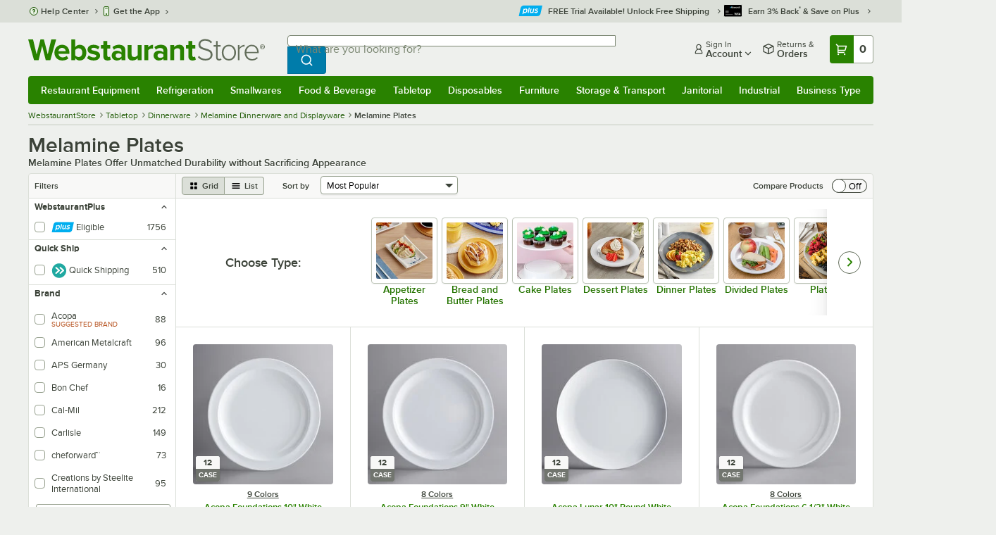

--- FILE ---
content_type: text/html; charset=utf-8
request_url: https://www.google.com/recaptcha/enterprise/anchor?ar=1&k=6LcMB7EUAAAAAIBgYhbNBrCNyKHlQtMgVYTjpT8V&co=aHR0cHM6Ly93d3cud2Vic3RhdXJhbnRzdG9yZS5jb206NDQz&hl=en&v=PoyoqOPhxBO7pBk68S4YbpHZ&size=invisible&anchor-ms=20000&execute-ms=30000&cb=bb9knbyioysu
body_size: 48912
content:
<!DOCTYPE HTML><html dir="ltr" lang="en"><head><meta http-equiv="Content-Type" content="text/html; charset=UTF-8">
<meta http-equiv="X-UA-Compatible" content="IE=edge">
<title>reCAPTCHA</title>
<style type="text/css">
/* cyrillic-ext */
@font-face {
  font-family: 'Roboto';
  font-style: normal;
  font-weight: 400;
  font-stretch: 100%;
  src: url(//fonts.gstatic.com/s/roboto/v48/KFO7CnqEu92Fr1ME7kSn66aGLdTylUAMa3GUBHMdazTgWw.woff2) format('woff2');
  unicode-range: U+0460-052F, U+1C80-1C8A, U+20B4, U+2DE0-2DFF, U+A640-A69F, U+FE2E-FE2F;
}
/* cyrillic */
@font-face {
  font-family: 'Roboto';
  font-style: normal;
  font-weight: 400;
  font-stretch: 100%;
  src: url(//fonts.gstatic.com/s/roboto/v48/KFO7CnqEu92Fr1ME7kSn66aGLdTylUAMa3iUBHMdazTgWw.woff2) format('woff2');
  unicode-range: U+0301, U+0400-045F, U+0490-0491, U+04B0-04B1, U+2116;
}
/* greek-ext */
@font-face {
  font-family: 'Roboto';
  font-style: normal;
  font-weight: 400;
  font-stretch: 100%;
  src: url(//fonts.gstatic.com/s/roboto/v48/KFO7CnqEu92Fr1ME7kSn66aGLdTylUAMa3CUBHMdazTgWw.woff2) format('woff2');
  unicode-range: U+1F00-1FFF;
}
/* greek */
@font-face {
  font-family: 'Roboto';
  font-style: normal;
  font-weight: 400;
  font-stretch: 100%;
  src: url(//fonts.gstatic.com/s/roboto/v48/KFO7CnqEu92Fr1ME7kSn66aGLdTylUAMa3-UBHMdazTgWw.woff2) format('woff2');
  unicode-range: U+0370-0377, U+037A-037F, U+0384-038A, U+038C, U+038E-03A1, U+03A3-03FF;
}
/* math */
@font-face {
  font-family: 'Roboto';
  font-style: normal;
  font-weight: 400;
  font-stretch: 100%;
  src: url(//fonts.gstatic.com/s/roboto/v48/KFO7CnqEu92Fr1ME7kSn66aGLdTylUAMawCUBHMdazTgWw.woff2) format('woff2');
  unicode-range: U+0302-0303, U+0305, U+0307-0308, U+0310, U+0312, U+0315, U+031A, U+0326-0327, U+032C, U+032F-0330, U+0332-0333, U+0338, U+033A, U+0346, U+034D, U+0391-03A1, U+03A3-03A9, U+03B1-03C9, U+03D1, U+03D5-03D6, U+03F0-03F1, U+03F4-03F5, U+2016-2017, U+2034-2038, U+203C, U+2040, U+2043, U+2047, U+2050, U+2057, U+205F, U+2070-2071, U+2074-208E, U+2090-209C, U+20D0-20DC, U+20E1, U+20E5-20EF, U+2100-2112, U+2114-2115, U+2117-2121, U+2123-214F, U+2190, U+2192, U+2194-21AE, U+21B0-21E5, U+21F1-21F2, U+21F4-2211, U+2213-2214, U+2216-22FF, U+2308-230B, U+2310, U+2319, U+231C-2321, U+2336-237A, U+237C, U+2395, U+239B-23B7, U+23D0, U+23DC-23E1, U+2474-2475, U+25AF, U+25B3, U+25B7, U+25BD, U+25C1, U+25CA, U+25CC, U+25FB, U+266D-266F, U+27C0-27FF, U+2900-2AFF, U+2B0E-2B11, U+2B30-2B4C, U+2BFE, U+3030, U+FF5B, U+FF5D, U+1D400-1D7FF, U+1EE00-1EEFF;
}
/* symbols */
@font-face {
  font-family: 'Roboto';
  font-style: normal;
  font-weight: 400;
  font-stretch: 100%;
  src: url(//fonts.gstatic.com/s/roboto/v48/KFO7CnqEu92Fr1ME7kSn66aGLdTylUAMaxKUBHMdazTgWw.woff2) format('woff2');
  unicode-range: U+0001-000C, U+000E-001F, U+007F-009F, U+20DD-20E0, U+20E2-20E4, U+2150-218F, U+2190, U+2192, U+2194-2199, U+21AF, U+21E6-21F0, U+21F3, U+2218-2219, U+2299, U+22C4-22C6, U+2300-243F, U+2440-244A, U+2460-24FF, U+25A0-27BF, U+2800-28FF, U+2921-2922, U+2981, U+29BF, U+29EB, U+2B00-2BFF, U+4DC0-4DFF, U+FFF9-FFFB, U+10140-1018E, U+10190-1019C, U+101A0, U+101D0-101FD, U+102E0-102FB, U+10E60-10E7E, U+1D2C0-1D2D3, U+1D2E0-1D37F, U+1F000-1F0FF, U+1F100-1F1AD, U+1F1E6-1F1FF, U+1F30D-1F30F, U+1F315, U+1F31C, U+1F31E, U+1F320-1F32C, U+1F336, U+1F378, U+1F37D, U+1F382, U+1F393-1F39F, U+1F3A7-1F3A8, U+1F3AC-1F3AF, U+1F3C2, U+1F3C4-1F3C6, U+1F3CA-1F3CE, U+1F3D4-1F3E0, U+1F3ED, U+1F3F1-1F3F3, U+1F3F5-1F3F7, U+1F408, U+1F415, U+1F41F, U+1F426, U+1F43F, U+1F441-1F442, U+1F444, U+1F446-1F449, U+1F44C-1F44E, U+1F453, U+1F46A, U+1F47D, U+1F4A3, U+1F4B0, U+1F4B3, U+1F4B9, U+1F4BB, U+1F4BF, U+1F4C8-1F4CB, U+1F4D6, U+1F4DA, U+1F4DF, U+1F4E3-1F4E6, U+1F4EA-1F4ED, U+1F4F7, U+1F4F9-1F4FB, U+1F4FD-1F4FE, U+1F503, U+1F507-1F50B, U+1F50D, U+1F512-1F513, U+1F53E-1F54A, U+1F54F-1F5FA, U+1F610, U+1F650-1F67F, U+1F687, U+1F68D, U+1F691, U+1F694, U+1F698, U+1F6AD, U+1F6B2, U+1F6B9-1F6BA, U+1F6BC, U+1F6C6-1F6CF, U+1F6D3-1F6D7, U+1F6E0-1F6EA, U+1F6F0-1F6F3, U+1F6F7-1F6FC, U+1F700-1F7FF, U+1F800-1F80B, U+1F810-1F847, U+1F850-1F859, U+1F860-1F887, U+1F890-1F8AD, U+1F8B0-1F8BB, U+1F8C0-1F8C1, U+1F900-1F90B, U+1F93B, U+1F946, U+1F984, U+1F996, U+1F9E9, U+1FA00-1FA6F, U+1FA70-1FA7C, U+1FA80-1FA89, U+1FA8F-1FAC6, U+1FACE-1FADC, U+1FADF-1FAE9, U+1FAF0-1FAF8, U+1FB00-1FBFF;
}
/* vietnamese */
@font-face {
  font-family: 'Roboto';
  font-style: normal;
  font-weight: 400;
  font-stretch: 100%;
  src: url(//fonts.gstatic.com/s/roboto/v48/KFO7CnqEu92Fr1ME7kSn66aGLdTylUAMa3OUBHMdazTgWw.woff2) format('woff2');
  unicode-range: U+0102-0103, U+0110-0111, U+0128-0129, U+0168-0169, U+01A0-01A1, U+01AF-01B0, U+0300-0301, U+0303-0304, U+0308-0309, U+0323, U+0329, U+1EA0-1EF9, U+20AB;
}
/* latin-ext */
@font-face {
  font-family: 'Roboto';
  font-style: normal;
  font-weight: 400;
  font-stretch: 100%;
  src: url(//fonts.gstatic.com/s/roboto/v48/KFO7CnqEu92Fr1ME7kSn66aGLdTylUAMa3KUBHMdazTgWw.woff2) format('woff2');
  unicode-range: U+0100-02BA, U+02BD-02C5, U+02C7-02CC, U+02CE-02D7, U+02DD-02FF, U+0304, U+0308, U+0329, U+1D00-1DBF, U+1E00-1E9F, U+1EF2-1EFF, U+2020, U+20A0-20AB, U+20AD-20C0, U+2113, U+2C60-2C7F, U+A720-A7FF;
}
/* latin */
@font-face {
  font-family: 'Roboto';
  font-style: normal;
  font-weight: 400;
  font-stretch: 100%;
  src: url(//fonts.gstatic.com/s/roboto/v48/KFO7CnqEu92Fr1ME7kSn66aGLdTylUAMa3yUBHMdazQ.woff2) format('woff2');
  unicode-range: U+0000-00FF, U+0131, U+0152-0153, U+02BB-02BC, U+02C6, U+02DA, U+02DC, U+0304, U+0308, U+0329, U+2000-206F, U+20AC, U+2122, U+2191, U+2193, U+2212, U+2215, U+FEFF, U+FFFD;
}
/* cyrillic-ext */
@font-face {
  font-family: 'Roboto';
  font-style: normal;
  font-weight: 500;
  font-stretch: 100%;
  src: url(//fonts.gstatic.com/s/roboto/v48/KFO7CnqEu92Fr1ME7kSn66aGLdTylUAMa3GUBHMdazTgWw.woff2) format('woff2');
  unicode-range: U+0460-052F, U+1C80-1C8A, U+20B4, U+2DE0-2DFF, U+A640-A69F, U+FE2E-FE2F;
}
/* cyrillic */
@font-face {
  font-family: 'Roboto';
  font-style: normal;
  font-weight: 500;
  font-stretch: 100%;
  src: url(//fonts.gstatic.com/s/roboto/v48/KFO7CnqEu92Fr1ME7kSn66aGLdTylUAMa3iUBHMdazTgWw.woff2) format('woff2');
  unicode-range: U+0301, U+0400-045F, U+0490-0491, U+04B0-04B1, U+2116;
}
/* greek-ext */
@font-face {
  font-family: 'Roboto';
  font-style: normal;
  font-weight: 500;
  font-stretch: 100%;
  src: url(//fonts.gstatic.com/s/roboto/v48/KFO7CnqEu92Fr1ME7kSn66aGLdTylUAMa3CUBHMdazTgWw.woff2) format('woff2');
  unicode-range: U+1F00-1FFF;
}
/* greek */
@font-face {
  font-family: 'Roboto';
  font-style: normal;
  font-weight: 500;
  font-stretch: 100%;
  src: url(//fonts.gstatic.com/s/roboto/v48/KFO7CnqEu92Fr1ME7kSn66aGLdTylUAMa3-UBHMdazTgWw.woff2) format('woff2');
  unicode-range: U+0370-0377, U+037A-037F, U+0384-038A, U+038C, U+038E-03A1, U+03A3-03FF;
}
/* math */
@font-face {
  font-family: 'Roboto';
  font-style: normal;
  font-weight: 500;
  font-stretch: 100%;
  src: url(//fonts.gstatic.com/s/roboto/v48/KFO7CnqEu92Fr1ME7kSn66aGLdTylUAMawCUBHMdazTgWw.woff2) format('woff2');
  unicode-range: U+0302-0303, U+0305, U+0307-0308, U+0310, U+0312, U+0315, U+031A, U+0326-0327, U+032C, U+032F-0330, U+0332-0333, U+0338, U+033A, U+0346, U+034D, U+0391-03A1, U+03A3-03A9, U+03B1-03C9, U+03D1, U+03D5-03D6, U+03F0-03F1, U+03F4-03F5, U+2016-2017, U+2034-2038, U+203C, U+2040, U+2043, U+2047, U+2050, U+2057, U+205F, U+2070-2071, U+2074-208E, U+2090-209C, U+20D0-20DC, U+20E1, U+20E5-20EF, U+2100-2112, U+2114-2115, U+2117-2121, U+2123-214F, U+2190, U+2192, U+2194-21AE, U+21B0-21E5, U+21F1-21F2, U+21F4-2211, U+2213-2214, U+2216-22FF, U+2308-230B, U+2310, U+2319, U+231C-2321, U+2336-237A, U+237C, U+2395, U+239B-23B7, U+23D0, U+23DC-23E1, U+2474-2475, U+25AF, U+25B3, U+25B7, U+25BD, U+25C1, U+25CA, U+25CC, U+25FB, U+266D-266F, U+27C0-27FF, U+2900-2AFF, U+2B0E-2B11, U+2B30-2B4C, U+2BFE, U+3030, U+FF5B, U+FF5D, U+1D400-1D7FF, U+1EE00-1EEFF;
}
/* symbols */
@font-face {
  font-family: 'Roboto';
  font-style: normal;
  font-weight: 500;
  font-stretch: 100%;
  src: url(//fonts.gstatic.com/s/roboto/v48/KFO7CnqEu92Fr1ME7kSn66aGLdTylUAMaxKUBHMdazTgWw.woff2) format('woff2');
  unicode-range: U+0001-000C, U+000E-001F, U+007F-009F, U+20DD-20E0, U+20E2-20E4, U+2150-218F, U+2190, U+2192, U+2194-2199, U+21AF, U+21E6-21F0, U+21F3, U+2218-2219, U+2299, U+22C4-22C6, U+2300-243F, U+2440-244A, U+2460-24FF, U+25A0-27BF, U+2800-28FF, U+2921-2922, U+2981, U+29BF, U+29EB, U+2B00-2BFF, U+4DC0-4DFF, U+FFF9-FFFB, U+10140-1018E, U+10190-1019C, U+101A0, U+101D0-101FD, U+102E0-102FB, U+10E60-10E7E, U+1D2C0-1D2D3, U+1D2E0-1D37F, U+1F000-1F0FF, U+1F100-1F1AD, U+1F1E6-1F1FF, U+1F30D-1F30F, U+1F315, U+1F31C, U+1F31E, U+1F320-1F32C, U+1F336, U+1F378, U+1F37D, U+1F382, U+1F393-1F39F, U+1F3A7-1F3A8, U+1F3AC-1F3AF, U+1F3C2, U+1F3C4-1F3C6, U+1F3CA-1F3CE, U+1F3D4-1F3E0, U+1F3ED, U+1F3F1-1F3F3, U+1F3F5-1F3F7, U+1F408, U+1F415, U+1F41F, U+1F426, U+1F43F, U+1F441-1F442, U+1F444, U+1F446-1F449, U+1F44C-1F44E, U+1F453, U+1F46A, U+1F47D, U+1F4A3, U+1F4B0, U+1F4B3, U+1F4B9, U+1F4BB, U+1F4BF, U+1F4C8-1F4CB, U+1F4D6, U+1F4DA, U+1F4DF, U+1F4E3-1F4E6, U+1F4EA-1F4ED, U+1F4F7, U+1F4F9-1F4FB, U+1F4FD-1F4FE, U+1F503, U+1F507-1F50B, U+1F50D, U+1F512-1F513, U+1F53E-1F54A, U+1F54F-1F5FA, U+1F610, U+1F650-1F67F, U+1F687, U+1F68D, U+1F691, U+1F694, U+1F698, U+1F6AD, U+1F6B2, U+1F6B9-1F6BA, U+1F6BC, U+1F6C6-1F6CF, U+1F6D3-1F6D7, U+1F6E0-1F6EA, U+1F6F0-1F6F3, U+1F6F7-1F6FC, U+1F700-1F7FF, U+1F800-1F80B, U+1F810-1F847, U+1F850-1F859, U+1F860-1F887, U+1F890-1F8AD, U+1F8B0-1F8BB, U+1F8C0-1F8C1, U+1F900-1F90B, U+1F93B, U+1F946, U+1F984, U+1F996, U+1F9E9, U+1FA00-1FA6F, U+1FA70-1FA7C, U+1FA80-1FA89, U+1FA8F-1FAC6, U+1FACE-1FADC, U+1FADF-1FAE9, U+1FAF0-1FAF8, U+1FB00-1FBFF;
}
/* vietnamese */
@font-face {
  font-family: 'Roboto';
  font-style: normal;
  font-weight: 500;
  font-stretch: 100%;
  src: url(//fonts.gstatic.com/s/roboto/v48/KFO7CnqEu92Fr1ME7kSn66aGLdTylUAMa3OUBHMdazTgWw.woff2) format('woff2');
  unicode-range: U+0102-0103, U+0110-0111, U+0128-0129, U+0168-0169, U+01A0-01A1, U+01AF-01B0, U+0300-0301, U+0303-0304, U+0308-0309, U+0323, U+0329, U+1EA0-1EF9, U+20AB;
}
/* latin-ext */
@font-face {
  font-family: 'Roboto';
  font-style: normal;
  font-weight: 500;
  font-stretch: 100%;
  src: url(//fonts.gstatic.com/s/roboto/v48/KFO7CnqEu92Fr1ME7kSn66aGLdTylUAMa3KUBHMdazTgWw.woff2) format('woff2');
  unicode-range: U+0100-02BA, U+02BD-02C5, U+02C7-02CC, U+02CE-02D7, U+02DD-02FF, U+0304, U+0308, U+0329, U+1D00-1DBF, U+1E00-1E9F, U+1EF2-1EFF, U+2020, U+20A0-20AB, U+20AD-20C0, U+2113, U+2C60-2C7F, U+A720-A7FF;
}
/* latin */
@font-face {
  font-family: 'Roboto';
  font-style: normal;
  font-weight: 500;
  font-stretch: 100%;
  src: url(//fonts.gstatic.com/s/roboto/v48/KFO7CnqEu92Fr1ME7kSn66aGLdTylUAMa3yUBHMdazQ.woff2) format('woff2');
  unicode-range: U+0000-00FF, U+0131, U+0152-0153, U+02BB-02BC, U+02C6, U+02DA, U+02DC, U+0304, U+0308, U+0329, U+2000-206F, U+20AC, U+2122, U+2191, U+2193, U+2212, U+2215, U+FEFF, U+FFFD;
}
/* cyrillic-ext */
@font-face {
  font-family: 'Roboto';
  font-style: normal;
  font-weight: 900;
  font-stretch: 100%;
  src: url(//fonts.gstatic.com/s/roboto/v48/KFO7CnqEu92Fr1ME7kSn66aGLdTylUAMa3GUBHMdazTgWw.woff2) format('woff2');
  unicode-range: U+0460-052F, U+1C80-1C8A, U+20B4, U+2DE0-2DFF, U+A640-A69F, U+FE2E-FE2F;
}
/* cyrillic */
@font-face {
  font-family: 'Roboto';
  font-style: normal;
  font-weight: 900;
  font-stretch: 100%;
  src: url(//fonts.gstatic.com/s/roboto/v48/KFO7CnqEu92Fr1ME7kSn66aGLdTylUAMa3iUBHMdazTgWw.woff2) format('woff2');
  unicode-range: U+0301, U+0400-045F, U+0490-0491, U+04B0-04B1, U+2116;
}
/* greek-ext */
@font-face {
  font-family: 'Roboto';
  font-style: normal;
  font-weight: 900;
  font-stretch: 100%;
  src: url(//fonts.gstatic.com/s/roboto/v48/KFO7CnqEu92Fr1ME7kSn66aGLdTylUAMa3CUBHMdazTgWw.woff2) format('woff2');
  unicode-range: U+1F00-1FFF;
}
/* greek */
@font-face {
  font-family: 'Roboto';
  font-style: normal;
  font-weight: 900;
  font-stretch: 100%;
  src: url(//fonts.gstatic.com/s/roboto/v48/KFO7CnqEu92Fr1ME7kSn66aGLdTylUAMa3-UBHMdazTgWw.woff2) format('woff2');
  unicode-range: U+0370-0377, U+037A-037F, U+0384-038A, U+038C, U+038E-03A1, U+03A3-03FF;
}
/* math */
@font-face {
  font-family: 'Roboto';
  font-style: normal;
  font-weight: 900;
  font-stretch: 100%;
  src: url(//fonts.gstatic.com/s/roboto/v48/KFO7CnqEu92Fr1ME7kSn66aGLdTylUAMawCUBHMdazTgWw.woff2) format('woff2');
  unicode-range: U+0302-0303, U+0305, U+0307-0308, U+0310, U+0312, U+0315, U+031A, U+0326-0327, U+032C, U+032F-0330, U+0332-0333, U+0338, U+033A, U+0346, U+034D, U+0391-03A1, U+03A3-03A9, U+03B1-03C9, U+03D1, U+03D5-03D6, U+03F0-03F1, U+03F4-03F5, U+2016-2017, U+2034-2038, U+203C, U+2040, U+2043, U+2047, U+2050, U+2057, U+205F, U+2070-2071, U+2074-208E, U+2090-209C, U+20D0-20DC, U+20E1, U+20E5-20EF, U+2100-2112, U+2114-2115, U+2117-2121, U+2123-214F, U+2190, U+2192, U+2194-21AE, U+21B0-21E5, U+21F1-21F2, U+21F4-2211, U+2213-2214, U+2216-22FF, U+2308-230B, U+2310, U+2319, U+231C-2321, U+2336-237A, U+237C, U+2395, U+239B-23B7, U+23D0, U+23DC-23E1, U+2474-2475, U+25AF, U+25B3, U+25B7, U+25BD, U+25C1, U+25CA, U+25CC, U+25FB, U+266D-266F, U+27C0-27FF, U+2900-2AFF, U+2B0E-2B11, U+2B30-2B4C, U+2BFE, U+3030, U+FF5B, U+FF5D, U+1D400-1D7FF, U+1EE00-1EEFF;
}
/* symbols */
@font-face {
  font-family: 'Roboto';
  font-style: normal;
  font-weight: 900;
  font-stretch: 100%;
  src: url(//fonts.gstatic.com/s/roboto/v48/KFO7CnqEu92Fr1ME7kSn66aGLdTylUAMaxKUBHMdazTgWw.woff2) format('woff2');
  unicode-range: U+0001-000C, U+000E-001F, U+007F-009F, U+20DD-20E0, U+20E2-20E4, U+2150-218F, U+2190, U+2192, U+2194-2199, U+21AF, U+21E6-21F0, U+21F3, U+2218-2219, U+2299, U+22C4-22C6, U+2300-243F, U+2440-244A, U+2460-24FF, U+25A0-27BF, U+2800-28FF, U+2921-2922, U+2981, U+29BF, U+29EB, U+2B00-2BFF, U+4DC0-4DFF, U+FFF9-FFFB, U+10140-1018E, U+10190-1019C, U+101A0, U+101D0-101FD, U+102E0-102FB, U+10E60-10E7E, U+1D2C0-1D2D3, U+1D2E0-1D37F, U+1F000-1F0FF, U+1F100-1F1AD, U+1F1E6-1F1FF, U+1F30D-1F30F, U+1F315, U+1F31C, U+1F31E, U+1F320-1F32C, U+1F336, U+1F378, U+1F37D, U+1F382, U+1F393-1F39F, U+1F3A7-1F3A8, U+1F3AC-1F3AF, U+1F3C2, U+1F3C4-1F3C6, U+1F3CA-1F3CE, U+1F3D4-1F3E0, U+1F3ED, U+1F3F1-1F3F3, U+1F3F5-1F3F7, U+1F408, U+1F415, U+1F41F, U+1F426, U+1F43F, U+1F441-1F442, U+1F444, U+1F446-1F449, U+1F44C-1F44E, U+1F453, U+1F46A, U+1F47D, U+1F4A3, U+1F4B0, U+1F4B3, U+1F4B9, U+1F4BB, U+1F4BF, U+1F4C8-1F4CB, U+1F4D6, U+1F4DA, U+1F4DF, U+1F4E3-1F4E6, U+1F4EA-1F4ED, U+1F4F7, U+1F4F9-1F4FB, U+1F4FD-1F4FE, U+1F503, U+1F507-1F50B, U+1F50D, U+1F512-1F513, U+1F53E-1F54A, U+1F54F-1F5FA, U+1F610, U+1F650-1F67F, U+1F687, U+1F68D, U+1F691, U+1F694, U+1F698, U+1F6AD, U+1F6B2, U+1F6B9-1F6BA, U+1F6BC, U+1F6C6-1F6CF, U+1F6D3-1F6D7, U+1F6E0-1F6EA, U+1F6F0-1F6F3, U+1F6F7-1F6FC, U+1F700-1F7FF, U+1F800-1F80B, U+1F810-1F847, U+1F850-1F859, U+1F860-1F887, U+1F890-1F8AD, U+1F8B0-1F8BB, U+1F8C0-1F8C1, U+1F900-1F90B, U+1F93B, U+1F946, U+1F984, U+1F996, U+1F9E9, U+1FA00-1FA6F, U+1FA70-1FA7C, U+1FA80-1FA89, U+1FA8F-1FAC6, U+1FACE-1FADC, U+1FADF-1FAE9, U+1FAF0-1FAF8, U+1FB00-1FBFF;
}
/* vietnamese */
@font-face {
  font-family: 'Roboto';
  font-style: normal;
  font-weight: 900;
  font-stretch: 100%;
  src: url(//fonts.gstatic.com/s/roboto/v48/KFO7CnqEu92Fr1ME7kSn66aGLdTylUAMa3OUBHMdazTgWw.woff2) format('woff2');
  unicode-range: U+0102-0103, U+0110-0111, U+0128-0129, U+0168-0169, U+01A0-01A1, U+01AF-01B0, U+0300-0301, U+0303-0304, U+0308-0309, U+0323, U+0329, U+1EA0-1EF9, U+20AB;
}
/* latin-ext */
@font-face {
  font-family: 'Roboto';
  font-style: normal;
  font-weight: 900;
  font-stretch: 100%;
  src: url(//fonts.gstatic.com/s/roboto/v48/KFO7CnqEu92Fr1ME7kSn66aGLdTylUAMa3KUBHMdazTgWw.woff2) format('woff2');
  unicode-range: U+0100-02BA, U+02BD-02C5, U+02C7-02CC, U+02CE-02D7, U+02DD-02FF, U+0304, U+0308, U+0329, U+1D00-1DBF, U+1E00-1E9F, U+1EF2-1EFF, U+2020, U+20A0-20AB, U+20AD-20C0, U+2113, U+2C60-2C7F, U+A720-A7FF;
}
/* latin */
@font-face {
  font-family: 'Roboto';
  font-style: normal;
  font-weight: 900;
  font-stretch: 100%;
  src: url(//fonts.gstatic.com/s/roboto/v48/KFO7CnqEu92Fr1ME7kSn66aGLdTylUAMa3yUBHMdazQ.woff2) format('woff2');
  unicode-range: U+0000-00FF, U+0131, U+0152-0153, U+02BB-02BC, U+02C6, U+02DA, U+02DC, U+0304, U+0308, U+0329, U+2000-206F, U+20AC, U+2122, U+2191, U+2193, U+2212, U+2215, U+FEFF, U+FFFD;
}

</style>
<link rel="stylesheet" type="text/css" href="https://www.gstatic.com/recaptcha/releases/PoyoqOPhxBO7pBk68S4YbpHZ/styles__ltr.css">
<script nonce="HbpLnRmazz7gnNGGQft1_g" type="text/javascript">window['__recaptcha_api'] = 'https://www.google.com/recaptcha/enterprise/';</script>
<script type="text/javascript" src="https://www.gstatic.com/recaptcha/releases/PoyoqOPhxBO7pBk68S4YbpHZ/recaptcha__en.js" nonce="HbpLnRmazz7gnNGGQft1_g">
      
    </script></head>
<body><div id="rc-anchor-alert" class="rc-anchor-alert"></div>
<input type="hidden" id="recaptcha-token" value="[base64]">
<script type="text/javascript" nonce="HbpLnRmazz7gnNGGQft1_g">
      recaptcha.anchor.Main.init("[\x22ainput\x22,[\x22bgdata\x22,\x22\x22,\[base64]/[base64]/MjU1Ong/[base64]/[base64]/[base64]/[base64]/[base64]/[base64]/[base64]/[base64]/[base64]/[base64]/[base64]/[base64]/[base64]/[base64]/[base64]\\u003d\x22,\[base64]\x22,\[base64]/Dq8KBw4gxcz1zwpJkHQbCuwPCtBnClBp+w6QdbsKVwr3DsjBiwr9kFW7DsSrCqMKhA0FCw4QTRMKkwqkqVMKnw7QMF1vClVTDrBN9wqnDuMKXw4M8w5dIExvDvMO4w5/DrQMPworCji/[base64]/G8KDCMK+w7Z6fcOlw6HCkMOKwr43My/CtsKMw5rDqMK3R8KoPCR+PlAawrQJw7YVw7tywpbCmgHCrMK2w7MywrZFA8ONOzjCoClcwovCqMOiwp3CtBTCg1UVYMKpcMK/NMO9Z8K6O1HCjgUpJzsQa3jDniZiwpLCnsOUQ8Knw7o+dMOYJsKcN8KDXltGXzR8NzHDoEwNwqB5w5nDqkV6TsKXw4nDtcO3McKow5xtL1EHCsOxwo/ClBjDgC7ChMOPd1NBwpQpwoZneMKyaj7CtcOQw67CkQvCk1p0w63DkFnDhR7CjwVBwrvDocO4wqkjw7cVacK5DHrCu8KKJMOxwp3DkC0Awo/DgsKfETkUSsOxNF05UMONXWvDh8Kdw6fDsntACy4ew4rCpcO9w5RgwoDDkErCoRZLw6zCrjZOwqgGfQE1YGLCjcKvw5/Cp8KKw6I/IQXCtytbwpdxAMKBR8KlwpzCnTAVfAXCv37Dung9w7k9w6jDnDt2UGVBO8Kow65cw4BBwqwIw7TDsj7CvQXCucK7w7jDnToaRcKswrnDkBEJQsOPw4LDhcK/w47Dhj7Ck1xce8OLKMKNF8Kjw6PDn8K6HwlOwrLCp8Oge2w2LcKpBQDCrUojwqh+AnRGeMOTWHXDlxzCn8ONMMO3dCTCr2wIR8K8QMK+w5DDoXo1VMOCwrDCgMKIw5zCiRh3w7JaAcKIw64lK0/[base64]/[base64]/w4UGXlvDpsOCU0fDplQJf8KPMG3DpWDCl3/DgBdiZcKbbMKFw6/Dv8K2w6HCvsKrWsKjw4TCiE/[base64]/ChW/[base64]/CssKaZ8KgBGlLfWpjZMOkY8Obw7hyw6LDgcKkwpLClcKLwo/[base64]/CpcOow4skRCXDjl7CvHdcwqM4dsKoEsO1wrNKSExbbsOswrx0MsKVKDjDowjCuStiAWwcWsKcwo9GVcKLwpdYwrNmw5vCqUx9woZ3ek3DicKrVsO8ACbDkS9WIGbDm2nCmsOAbcOXFxYrSm/Dv8Onw5XDjDLCmT5sw7nClgnCqcK5w5TDn8OzEMOnw6bDpsKSQhFqMMK9w4XDiR1yw67Du37Do8KidlnDq11tf0oew77Cn2nCo8KSwpjCikBywogmw5R8wpgyax3ClAjDgsKLwp/DtMK1YsKSTGB+ZzfDnsKIFBfDvWU8woTCtENfw5cqOWxnWQl3wr/Cv8OVHAU/w4nCi3xcwo48wp7CjMO/RiLDiMKVwqvCjm/DsABYw4jClMK8BMKew4vCpcOVw498wpJ7AcO8I8K+E8OKw5jCn8KMw5nDrUbCuizDkMO2TcKnw7jCm8OYYMOAwq80cDfCmBHDnWhXwqjCmCB8wpbCtcOKKsOWJsOCOD/DlVLCu8OLL8O9woVfw5XChcKVwqXCrzsmHsOqKHLChmjCv1bCinbDjisgw603BMKuw7rDq8KZwohrP2XCl1BENX/Cj8OOW8KbZBcZw4wsf8K7acORwr7Cj8OuTCvDpcK9w43DkzFjw7vCg8OLD8OkdsOpAm7DtcO/NcOVcgoGw6MxwrXCkcOzHsOANsOgwp7CoD3Cnl4Fw7jDvAfDuz44wpPCpxIuw6tVUEEGw7gbw753K2nDoD/CtcKNw6zCnmXClMKoG8OaBGpNNcKTGcO4wpzDtmDCq8KPIMKOHRDCm8Knwq3Dg8KyAD3CvMOhdMKxwqRDwo7DkcOvwp/CvcOoETfCpHPCi8Ksw5o3wq3CnMKMYxIlDENIwozChW5YLzLCpFhzwpnDgcKQw7M9C8O9wpxQwrpEw4cqDwHDk8Kww68wZsK4woIvQsOBwqdhwo/DlyFnP8KCwqjChsOLw4V1woDDuFzDvkYFBT4JW0fDhMK9w4hffnkYw6jDssKEw7PDpEvCr8OkQk8EwqvCmEMrFMOiw7fDosKYbsOgO8KewoDDtXB3JVvDsx/Ds8OrwrDDrkvCssKffWbCmsOfwo09f3HDjjTCsl3CpzPCpS93w43Dm14GXRs8FcK3TBpCfBzCo8ORWicMHcOZPMObw7gKw4phRsKlb38swqHCvMKuPyPDqsKXLsKTw7dQwrw0XwBBwq7CmkvDoQdEw55Fw7QTd8Oow51gezLCpsK1SX4Qw7jDmsKrw5LDlMOuwoTDuH/DgAjCmlnDujfDlcKwfzPCtGkYW8Osw7RqwqvCpGfDucKrZULDs1DDgsOXWsO9GsK5wqjCvWEKw6cTwroYCMKKwpR4wrDDoDTDlcK2EUzChwYsV8OmE2bDmgU+GhxES8Kpw6/CkcOpw4FnJ1jCncKLbD5Nw6sVE0LCnUnCr8KMTsKXacODaMKAw7/CsBrDl0zDosOTw60YwotJEMKVw77CsQbDgkrCpmzDpEHDuQvCnkrDnH0iR3/[base64]/DvjVbwrvDrSAGYcORAk4oa8KIW8KJH3zDscKWNcO5wpXDkMKaHj1Sw654SQ16wqdhwrnCusOcw5fCkXPCv8K+wrZ0XcKFEFzCvMOSLWJdw6LDgEPCtMKUfMKLXnAvIjHCpcKaw5nDt3nDpD3DucKYw6spKMOTw6HCiX/CsAEuw7NVF8KOw4HCscKHw6/[base64]/QUrDm0gmw5LCqMKlwoIJwqDDi8Oowr3CscKaQ37DlkHCoC3Dv8Kdw6tEa8K6WMKEwqlhYC/[base64]/[base64]/[base64]/[base64]/DnsOrXcKoW1ISw6TCusKgwqUzbcOnwrB6b8Olw4NFDMK2w6dkCsKHSydvw65YwpzDgsORwp7CuMKcb8O1wr/[base64]/DrxJtRMKFwrBcw4jCgsK0w6PCpH3CqGhWE19xMm4HWcOpIkNkw6nCssOIUHoeWcOwDiUbwrPCt8Ozw6Ztw7TDjSHCqyrCusOULDzClQkCTTVtKgk3woI6w7DCsyHChcKwwpTDu0gtwqDDvWNSwqjDjzMPEV/CvT/DmsO+w4ssw7bDrcOCw5/[base64]/DiS/Cq8KybMK+LMOZwolQKcKhw49yWcOvwrMtQcK3w41iXSp5VEbDq8OgOzDCoQvDhjHDkCzDhGpSdMKTdFYCw5vCvcKvw4p4wpZSHsOnejPDtzvCscKVw65LZwfDlcOOwp4UQMOxwqnDoMKfbsOrw5LDggMzw4rClnR1e8Kpwo/[base64]/Dvk7CncOKw6rCqEEkwpnCksOlwpPDkR4KwoB4w5chV8KVBcKOwqvCo1lxwo0bwo/DhxF3wpjDjcKCdRTDgcOvfMOaWhxJEhHCv3ZvwqzDk8K/Z8O1woHDlcOwTCouw6VvwoUeS8O9G8KOEDcEIMO/[base64]/McOlIsKwJF4cw6QdVnjCny/CrcK+w63DkcOowqwROg/[base64]/f8K6w7gCMsOAw4xywoXChcOuLHU6U8KYw5cncMKFa27DjcOiwqt0TcO6wprDnxbCiVokwqs1woFBWcK+ccKyFwPDuE5CcsO/[base64]/w7vDpH7Ck8OOwocsUSPDvsOhdg9dwrLDssKVw44Jw7/[base64]/[base64]/DpsKHZcK5woESFsO7w79aw6rDucO+w7lvX8KDN8KtJMO/w7ZSwqk1wopowrfCqwEswrDDvsK1w7BcCcKRLyXCsMOIUS/[base64]/PyFhLy7Dkwcswr3CksK/w5jCqVvCk8Osw71Ow4/CisKNw7NKecOdw5jCpD3DtTnDhkFZYxbCrmU2cC95wqBofcKyZyEfIjLDlsODw4l4w4Faw4vDmQzClUTDoMK0w6fCu8KZwp50BcOcXsKuCW5ET8Kaw53Cg2R7GXzDgsKdYF7CtcKVwo4vw4XCoyTCjHHCj1/ClE3CucOHSMK6YMOiEcOgDMKUFXQdw4wIwpdDW8OFC8OrLD4Kwq/CrcKZwoDDvCxqw6Qnw4DCusKuwoQ3S8OpwpvDoDvCiF3Dv8Kcw6VhYsOTwrkFw5TClcKdwo/[base64]/Cgh1LUA3CvcOAwr/[base64]/Dv0NnDMKYwrlowpTDscKIw7rCqHkuw5PDsMKnwpwsw6d5XcO3wqzDtMKsY8KOJ8Kcw7/CssKgw4pZw5vCscK+w59ofcKHZsO4LcKaw5/CqXvCtcOnAhnDlHfClFwCwozCj8O1IMO5wolgwqM1PgUjwp4GKMONw6U7AEQBwrUVwr/DvWbCkMKaOXo4w4XDsGluBcO+w7zDkcOawpXDp1vDhMKBHxRBwq3CjmhXFMKpwoxEwq7ClcOKw49aw5dxwrHCp2VnTA/DisKxPiYXw7rCpMO0fDhUworDr2DDijZdKjbCnS8ZNSfCi1PCqgFAJEHCmMOPw4jCvzHDu3MoDcKlw64qMcKHwpEKw7vDh8O8ZyR1wpvCgGTCqS/Dk0DCsQcHQcOMBsOIwrU9w57DsxFqwrLCj8Kww5vCunTDpFFGNj/[base64]/w5LDmFtyJsKSMkEeA1TCuMKpw6VReR3Cj8OTwozCtMO4w6Elw5HCuMKCw4rDgCDDtcK9w7bCmi/ChMKaw7/DpcOZHEXCssKXFsOZwogWbcKYOcOoLMKmBEA2wpM8dMOxCE3DuEfDhDnCqcO3ZDXCoA7CrcKAwq/Dt0LCpcOBwqYQH1wMwoRQw48zwqDCm8K3VMKYNMK1eRLCqsOzQMKFRT1cw5bCo8KfwovCvcKfw7/DvsO2w4ExwrHDtsODfMOoJcOSw6dNwrAxw5ApDk3DlsOAbsOGw7g9w49LwpkWBSUfw5Bpw4tYEcOMGHVowrfDk8OTw5rDpsO/QwPDuSXDhgrDsXrDpMKkFsOeKQ/Dt8OIL8OYw7JaNAzDh0bDtgTDthU/[base64]/NhLCkMK1wo7CmTLDjlM6w79zF1fDmsOfwrw0bMOwDMKdEFETw4zDmH8lw6xCXmjDssOfUUppwp1vw6rCgcKEw4YvwrjCg8OUaMKdwpsDVQYvDCN1M8O4A8OYw5k7w5EJwqp9dsOrPyNOCGY6w7HDmh7DisOMMFMueG8yw43CgBscfmZ/cVLDl2DDlR4wREkEw7bDi07DvjFBZ1I7VV03QMKyw5QqYA3CtMKNwpkowoE4e8OBAMKrDxxIXsOfwoJewrAKw5/Cv8OKX8OLC1/[base64]/CvHx/w5TCs8OTXCJbHMKtHRfCqhrCsCDCoMKsXsKiw5nDhsOfZVTCvMKXw6gtOsOLwpPDk0XCvMKKHl7DrkTDgizDj3bDvsOgw7Rpw6jCuzzDh1kZw6sCw7tVDcKlIcOBwrRcw7ZswpfCv2nDris3w4DDoT3CiAvDgj0/wp/DtcOlw79ZTV/DhhHCu8Kcw5k8w5vDncKYwo/CnWTCjMOKwrbCscOew7IUVx3CpWnDhDYGFh/[base64]/[base64]/wq3DlEsgwqnCrghGa8OSw7/Di8KBw4rDlgBjK2TChsO2UBtxXsKyOWDCu1fCpMKmWmvCrmo1f1vDpRTCjcObw7rDv8O4NmLCmCU/wrbDlx0ZwqLCuMKtwo13woLDs3JdSU7Cs8OIw6FSTcOjw7fDqkbDr8OhXBXCnBVvwr/CnMKWwqYnwp5EMcKcKW5QVcKUwroPfcOBbsOWwozCmsODw5HDlBBOM8KvbsK5UB/DvXVhwokFwqpUQ8K1wpbDnwHDrEArVsKwYcKtw78mOTdCX3wvDsK/wo3CvQ/[base64]/aMOiw4XCgMKowpPCvMK9woXDrjAywrERRmLClBN9J2fDqmTCmMKew6jDlWgXw6t4w5oMwrwTTcKVcMOQHn3DqcK2w6k8Bj9DRsOYJiY4QsKewpkdM8OzKcOATsKEdh/DrmNuLcK7w4VFwo/DusKOwrHDvcKvbDwMwoZZOMK/wpXDpsOMJ8KqBMOVw7pHw6sWwqHDskDCsMKTAGEYVmbDqXjDjzARcDpXSWPDgDrDq1LDj8O5CRQjXsKxwqjDg3vDhwbDr8K6w6HDoMOMwppUwoxUESTCp3zCsQ/CohDDnVnDmMO6FsOtCsKdw4DCszowRGXDusO2woAqwrwGJTbCsToRExBqwoVBRDgBw6l9w6rDisO8w5NaQ8KmwqFlI2NOZHrDqMKGEMOtcsOhUXplw7N9csKMHXwYwqVOw6gEw6TDu8O/wrAsbDHDp8Ktw5PDsSFuEV9+M8KLMEXDpcKGwqd/VMKQP2NIDMOdeMKcwoQzLE41WsO4H3TDvirCmsKDw6XCtcKhY8O/wrIMw6HDnMK3IiHDtcKCesOmUhILU8OjKkPCskIBw7bDrTXDtVbCs2fDuBXDq24ywr/DpzLDusOCJyEzI8KTwoRjw5o4woXDoDojw7glJ8O8QzLCrsONEMOvbj7CoSnDoFYnN2keGcOBOsOdw447w6ZfBcOLwrPDjikvOUzDocKUw5dALsOiJ37DqMO5wpTCkcKGwpNkw5BfY1YaDkHCs1/Cjz/DiirCuMKBYsKgX8KjFyjDscKTUSfCmE9tS23DoMKVMMOTwq0MK2AqS8OOMsOpwqo3CcKmw7zDmhYQHRvClwBVwrMhwrDCvUvDtAcQw69lwoTDiAPCqMKPS8OZwpPCjBMTwrfCrwE9ZMKBKR0zw69ywoFUwoBRwqtLNcOlIcKVesOEfMOKEsO6w6/Csm/Ck03CrsKpwpzDuMKWX1zDhDRGwrbDn8O2w7PCq8KWCiRowoEEwo3DoSw7IMOuw4PDjD8twpNOw4NuTsOGwofCvWYaYERBPsOZAsK7wrEkMcKnBXrDicOXCMO/[base64]/CmDVJwocdBgIsw5PDkcOiw4HCmMOAw7xkw7DCsR9fwrXDisOkw4vCvsKHRhNzH8OuYQvCmMKOb8ODIzbDnAw7w77Ch8O8w6vDpcKowoshUsOCKD/Dn8O/[base64]/[base64]/[base64]/w5TDhcO0wogsc17Cvy7DucO5AkvCmBFcfMKnGn3Dj8O6WcOxJcOVwo0dDMOrw5LDu8OLwpfDrXVjdVHDv1tKw5tFw6EtU8KSwrzCr8KUw4Q/w6/CuiIFw4/CgsK9wqzDhWETwpZ9wpJJQsKcw4rCvCjCv1zCi8Oib8K/w6rDlsKLUcOVwqzCh8Klwr8/w7xMWhPDiMKAHnh3wo3CkcORwqrDpMK0wo9Ewq7DhMOQwpEKw6XDqMOWwrjCosOdexYDejDDhMK+QsKdezLDsCQMLH7CoSgzw5vCqS/CkMOowpslwqREJkZrdsK+w5A1XwVYwqTCqh4Vw5fCh8O5XzpLwogSw7/DncOcOsOMw6XCiWEqw6PDsMKmE3/CrsKJw7LDvRIvK0pSw7loEMK+fw3CnSjDjMKOLsKOA8OBwqzDh1XDrsOhdsOYw47DusKUH8OWwpNbw7XDlFRcfsKhwqdvACbCsG/CnsOfwpnDvcOFwqtZw7jCkAJ7eMOewqNcwoppwqlvw5fCq8KHdcKIwrDDgcKYfTgeTALDgG5IKMKMwqhSbGsEX0HDmkPDlsK7w7oid8Kxw6kUQsOKw7fDkMK9d8KBwppPwodewpjCqGfCigbDjcOeecKyecKFwrvDujVSTCofwpPCgMKDR8Opwq4qC8OTQy/CoMKew4/CrQ7Cm8K1wpDDvMKSEsKLfBxSPMKEAyJVwqtJw6zDuxpxw5JNwqkzUSLDlcKAw6J/DMOQwp7Do3xrScKkw7bDpnHDlh4/w5VewooIDcOUcX4sw5zDm8OaFyFbw6Mxw5bDlhl6w7PCljgQXB/ClQtDYMKvw5fCh1khMMKAUlEkE8OhKwQNw4TCoMKxFWTDocOzwqfDoSMiwqbDo8Orw4k1w7zDvsOTIcKMDyJxwpTDqyHDg0Q6woTCuSpPwrnDlsKbcVM4NsObARsNWW/DpMOlUcOewrXDjMOZK0sbwq9QA8OKfMKODsOpKcOhDsOVwoDDi8OHKlPDkQ9xw6DChsO9aMKbw5Evw7LDiMO9eSZSQMOlw6PCmcOlWiIAWMOWwqVZwrbCrnzClMOAw7BGa8K2PcOcRsO5w6/Cj8O7YzRgw7Q/wrNcwqHCsAnChcKjOsO9wrnDliQEwqdhwqhFwqhxwpPDiV3Dp0/[base64]/[base64]/[base64]/[base64]/dmjDocOcw4rCpsK8SnNkw4DDscOiDF/DuMOAwprDjcOgw6nCpcKvw49Pw5zCrcKQOsOzfcOtR1DDuVzDlcKuWH/[base64]/CnQHCg1xpw4hXw7lRw4cBaXdywq8sKcO3wo1BwqZYAELCt8Osw5/DhsOxwoABZw/CnAJrEMOIaMKqw7dJw63ChsOjGcOnwpHDgyXDtzvCmGjCgxXDtsOTUSTDmjJDY3LChMOyw73CoMOgwr7Dg8OuwpTDpzF/ShoXwoXDkR9NY1QcZ0M3YcKLwrXCrRlTw6rDmhZtw553csKSAsOTwozCoMK9eh7DoMKbLQ0GwrHDtcKQRQU5w4B/N8OWwpfDtMKtwpNtw5FDw63CssK7PcOgC0wZasOqwpBNwozClMK/CMOnwqjDsWDDisKvVcKuZcKnw7A1w7nClzd2w67Cj8OLw4vDrm7CsMO7RsKEBWNoLSkbVTZPw6x0V8KjIMOuw47ChMOnw4PDgzDDosKWI3fChnLCl8OGwrhITjkWwollw4cSw7nCusKKw4bDvcKaIMOqL3RHw5BKwrMIw4MTw6rCnMOoUQPDq8K9aG/[base64]/w6nCjMKww71sSmjDlcO2w6NmasO6J17DscOxISzCji92ccOWODnDkhAFOsO2PcOlbMKVc0YQeE8yw4nDklYCwqQfAsO9w4/[base64]/fGvDiMKoZA9LR8KGw4HCocOQKWhPwrzDtyHChcKFw4bCh8OXw5IfwozDpR4Ow5wOwqN2w71gbSDCksOGwq80wppRIW00wqwyF8OBw47DqQFlKMOVDcK/MMO8w4/DsMOwIcKWdcKxwozCixzDq0PCmSTCsMO+woHClMK4FHfDm3FGecOpwoXCgWFbUQtQOH0OS8O0wotfADAGGGR/w5Esw7AJwrIzM8KEw6dxLMKXwosNwrHDq8OWPnkhEx3Cmidrwr3CkMKrKiAuw71vCMOowpfCux/DkRozw75UFcKjAcOWIDPCvg3Dv8ONwqnDpsKCVx45B1BZw4caw7gtwrXDqsOAeXbCgMObw6lrHmBew4BAwpvCusO7w6NvAsORwprChw7ChSQYPsOUwrg+GcKOfxPDs8KuwoYuwpfDlMKCHBXDosKXwosdw6Itw5nChxQre8KtEDVtGBzCn8KsdDghwp/[base64]/[base64]/[base64]/CjivDjsKwwoTDnMOtwrtTwoLDjMKZWURyw53CjMOAw49ta8KPQj8cwpkUKEnCk8OKw5ZDAcO8ZABCw5zCqEN5ck9xGcOZwrLDrHN4w48XOcKLEMOzwrLDuWPCh3PCgsOfD8K2ay/Ch8Opw67Du0NRwpVXw5tCM8K4wrRjZBfCjxV/cjsRfsKrworDthQ1DHIpwobCk8OKTcOkwojDjFXDt3zDt8O6wrJYGi5jw697ScKGMsKBw6PDilZpXcKQwpIUd8K5wpPDiCnDh0vCi3IOe8Odw50UwrQEwqQ7eEjCh8OhdmNrO8K/TSQGwrwSGljCpMKAwpEzTMOjwp8dwoXDq8K7woImwqDDtC7Dl8Kowpg9w7zCicOPwqhKw6IqcMKqYsKqLmJ9woXDk8Obw7TDlQHDlDEvwrLDqjoKNMKCXXMlw6tcwplPMk/[base64]/CksOLw4HCqcOZRcO1RMKiLMONw4bCsUDDv2JHwqXCt0VIfDxIwqcqT009w67CrkvDtMK+I8OedcOeWcKdwqvCt8O/PcKswqDDv8OOO8Ofw5bDocOYKCLDjgPDm1XDsRZQUgM6wrLDjSLDp8OPw7zCqcK2wrU+JMOQwr1EEWtUw6hrwodIwpzDgEkJwq3ClBUUEMO4wpLCp8KCX0nChsOSL8OdHsKNOg0oQEbCgMKVb8K7wqpew5XClCQowoptw53CkcK4bHgMSA8KwrHDkRnCt3/[base64]/w4XDk8OMFXchcj/DvHc7U8KfbhTCt8OZwqXCuMOFFMKyw6Jcb8KSScKcVG0xIhXDmjNrw6MBwo3Dj8OZL8OfSMOQXnRVeBnCixkCwrHDu0TDkyYHcX4sw7ZZZcKlw6lzewHCl8O0YsKiUcOhA8KJWF9qZh/[base64]/CicO3w7fCgGzDrsOIMsOiwp/ClcKWJRjDnMKUw5vCsgfCkyYFw67DuCk5w7VweRnDnMKRwrnDqGnCizbChMKAwqQcwrwuw5BHwr5fwqfChBc8EsKWX8K0w4PDoTxtwrQiwpshBMK6wq/CkC3DhMKtGsOLIMKEw5/[base64]/CicOhw4HCmV1PHlbCvsKow6BmfMKVw5RKwobDtiXDoRQNw6Qmw7o+wrfDvSllwrYdNMKOWDdFVnrDv8OreDDCp8O/wrl2w5F9w6jCoMO5w7k1e8OSw68aYDTDnMKxw6ACwoIiesO/wpFYJsKywp/CgD/[base64]/[base64]/Dizg+OW/Crm17VkBtw4DDssOsw7ZZw5TCmsO0UMOdFsKNDcKJIVVdwoXDnD3Cux/Do1vCl07CvcOgP8OMRC5nA1Z8F8Oaw4gfw5NlWcKFwpvDtmw6XQUXw5vCu0cPdh/Dpy8nwo/CrRlAI8OidsK/wrHDqkptwq8hw4/DmMKEwoPCox89wo9Xw6NPwqTDuF5yw7QVCw4JwrE+NMOww77DjXs8w74bNsOww5LCncOPwqrDpm54b2ssIAbCgsOhZgHDqFtGfsO9KcOiwq8uw5LDtsOQAWJyX8OdWMOwdsKyw7kWwofCp8OgMsKKcsONw61NBCJkw7AOwoJAaBIaGF7CiMKhM0/[base64]/CssK6ZsOiw787DhQiw48cFiDCgD1bXzlKBCNlVAU3w6QUw5RgwokPC8KbV8OlW3zDtz1QMnfClMOUw5LCjsOzwp1/K8OvX2DDrGHDoEMOwrcJAcKvSTE8wqs2w4LDqsKkwrZbeVMMw7g3QyLDrsKxV2wAZ1c+XUh7Qi90wr5HwpvCrQpsw6szw50GwoMHw70Nw6kqwqA4w7PDiw/[base64]/Cp2tyBVnDs8OnJzQ3wociw7Iqbz/[base64]/[base64]/[base64]/[base64]/Cu0Qnw5gqF8OFT8O4w7/CjibDgU4SK8O5wrZsbcO/w7zCpsOIwo58ITwWwp/CjMODYAwpSz/CkBICbMOZUcOYJ0UPw53DvALDv8O8fcOxUsKIOsOMFcOMKcOzwrsNwpNhKAHDjwURMWbDiiDDhQ8XwoQVKTYpcSoYcSvCvcKMTMO/AMKHw7rDkQnCvTrDnMOLwprDoVRvw5PCp8OHw6oYKcKMacOJwo3CkgrDtRDDkDkmTsKLUAjDvC5/RMKBwqhNwqloWcK4PRdlw7nDhCNNaRE4w7DDhMKeORvCkcORwojDucOpw6E6XH1NwpPDu8K8w7EaA8KHw7zDpcK0dsK6w77CkcKJwqvDtmE+M8O4wrZlw6UUFsKrwpjChcKqASvCv8OrUzrDhMKLLS/Ci8KSwoDCgFHCozrCgMOMw5JEw5DCkcOaInvClRbDqnrDjsOZwqHDlFPDhnYOw4YUM8O5ecOSw6nDujfDiCLDvzTDthB0QnFXwrBcwq/ChRwtSMOacsOfw5MWID4MwoZCbkXDhSrDvcO2w6XDj8KzwrUJwo5Xw49edMObwoYJwq7CtsKhw6ELw6nClcK8QsOfX8OMB8O2FmY5wpQ/[base64]/CqcKqR07CssOkZx0yw4hMw6pSw4tgWcKfcsKmGQLCp8O/FMONbGg0BcOzw6wIwp9CLcOTOnIvw4HCuVQAP8OvMl/DnFHDrsKvw7fCiWdiY8KYLMKGJwvDgcKWPTnCucOCXW/CqcKxRGPDlMKsKgbDqCPDhh3Doz/DlXLDtic3w6fCgsK+YMOiw4otwpU4wqjDuMKBC3BQLCx6wobDhMKawolYwojCoVHClR43XR7CisKBAxnDusKQWEXDtMKCHmTDvzHCsMOiUDjCmyHDjcK5wotSUcOXGn88w6BRwrvDmsK3w5BCMwByw5HDp8KFLsOLwpbCisOGw7l0w6k1PBtGB1vDgMK/bF/[base64]/w4ZacxnDtMK4fsK7wqAPL8KvWmPCi2DDtMK+wrfCs8KVwpVTIMKVf8KnwrLDtMKkwrdOw4TDpFLChcK6wr19cmEQNwBTw5TDtsKfTMKdUcOwGm/[base64]/DuXQFw74aEXfCuMKXw6HDkMOADwxZw6nDoUMRfhfCnsOnwqjDssOewp3DjcKTw4bCgsOzwod/ME3CicKOaFkAWsK/w6s6w53ChMO1wqPDnRXDqMKIwonDoMKZwosoOcKbdlDCjMKxWsKQHsO9w6rDkklDw4sPw4AhTsKQVBfDk8Kmwr/[base64]/CvUkSYcKmw5bClcKSAsKYBsOxw7s1U2bCqxTCgQNCeFB6bCVbB3Ezw74xw5kCwoDCoMKZJ8OCw53Dp1kxFnsIAMKfXRrCvsK0w4zDhsOlbF/Cj8KrHnjDrsObGE7CoGFzwoDCt2AlwrrDnhx6CQnDqMOrbEQnaCR9wpHDiB1vVyowwq8SFMO3wpBWXcKpwq5Bw7I2XsKYwpXDuyhGwqrDgEDCrMOWXl/CscK3YsOAY8K3wqbDncOXMXoZwoHDswpZRsKrwpomMSPDqBAYw6NyM3lvw6nCjXAHwoTDj8OYDMKWwqHCmnTDoHg7w5XDkSJqUAFdGwDDmT1hKcO+VS3DrcOTwpl7cylUwpMJw74VEVPCi8KmUkh8FG48wqbCvcOrDATCn2HDpEkxZsOxcsKewrcxwpDCmsOyw7/Ct8KKw50qPcKXwrFQDsKhwrLCmlLCsMKNwpjClGIRw7TCqRHDqjLCi8O/Vx/DgFAQw4fCnANgw7nDgsKvwoXDlgbCp8OMw6pdwpnDhHXCuMK7Kwgaw5rDki/DvMKreMKUdMOrLzfChF93RcKfd8OqAB/CmMOcw4I3CCHDkn4eGsKfw4XDv8OEOsOMJcK/K8K0w4fDvETDkBjCoMKlZsO7w5Fjwo3Dpk07N0jCvA7CkE5PC2xjwp/DpmHCocOnNhzCnsKie8OFUsK9SjvCuMKiwpzDlcOxCibCmj7CqEwiw4LCosKUw6rCocK/wq5QWh3DucKSwqp0EcOmw6fDkwHDgsOCwprDk2ZQVsKSwq0tDsKAwqDCk35rMHfDuAwcw6PDncKbw7weXT7Cuhdlwr3Cn2sdYmLDp2FPb8OMwqJpJcKBaSZRw7fCq8K0w5/CksO6w5/[base64]/Ck2vClBTCo8KiZB9uw5zCpMOgCyLDocKfH8OOwrg9LsO7w680G2dXRlIxwqXCkcK2e8KrwrTCjsOlIMOHwrFTE8OBU1fCmW3DoDXCgcKQwo7CnwkUwpJMNsKQNsK4NMKlG8OjewnCnMOfwqoVcRbDvQw/w6jCtCggw5VZWSRIw6gMwoZ2wqvCnsOfR8KmUm0Rw5Y8S8KGwqrDnMK8YHrCuD4bw7AbwpzCosO7Fi/Dl8OITgXDpsKKwpPDs8OrwrrCscOeVMOWOQTDl8KTL8OgwpUoZULDp8OAwpF9cMOzw5/CgUUKRcO5JMKtwr/CtMKOEiLCrsOrJcKow7TDnCjClR/Dq8O2JV0Dwp/DusKMYAkSwpxbwoU/TcOCwrQMb8KXwo3DimjCgQ4DQsOZw4/CpXxrw4vCmXw4w41YwrM5w6h4dVrDsx7Dgl/ChMKYOMO8CcK3wpzCpcKNwqNpwpDDlcOiSsOywp1PwoRZVz5IKhZrw4LCmMKSIVrDpMKKbcOzAcKgBSzCm8O3wqzCtGgYXX7Ck8OPQMOBwpYlTCnCtXJvwoLDoDXCin3DhMOybcOVCHbDnifCpT3DrMOGw6/[base64]/DrsKCw6Aawo8vw6Mrw5Atw4rDhVtiw6nDmMOWdzsMw50hwro7w6gVw6JeHcO/wrLDojwFNsOSE8OvwpPCkMKwBzzDvlrCg8KVRcKYQl7Dp8OpwpTDn8KDcFLDmxwNwqYxwpDCkx9aw485Z1rCiMKkWcObw5nCujoSw7t+PSfDlRvCkCNYHsOycQ/DoSrDi07DkcO/csK8LUHDlsORWgUGa8OWSEDCscOYdcOka8OTwrhIcTDDt8KPBcOqP8OSwrLCs8Kiw4TDsXHCt3wEeMOPenzDnsKAwpEIwqjChcKNwqfCpAYswpsuwo7CplXDpi5UAxpRF8OSw5/DssO9HcKEY8OPS8KURj9CUzhGD8OjwoNUHwTCr8KIw7vCnV19wrTCpHlVd8K7YTDCisKFw5/Dh8K/ZCtATMKrf0jDqi8lw7nDgsK9FcOOwo/DtifCgU/Dkm3DsV3CvcOSw7nCpsK7wpkuw73DkUvDlsOlAiJHw6wYw5XDvMOkwqXChMOcwoV9wobDscK5GW3CvGPCpUB5FcO7RsOxM1lVayPDhFkkw5kzwrPDtk8UwoQyw5t/Xj7DtcKJwqvDgMOAQcOMJ8OUVnnDiVTClGvCk8KPez7CrcOFFwsEw4bDoHbCt8O2wrjDhm7DkSQzwoMDU8OuSwokwpxzYC/CrMKrw4lbw74JSjHDvVBMwpIKwrjCt3LCpcKOwoVVDQTCs2fCj8O2\x22],null,[\x22conf\x22,null,\x226LcMB7EUAAAAAIBgYhbNBrCNyKHlQtMgVYTjpT8V\x22,0,null,null,null,1,[16,21,125,63,73,95,87,41,43,42,83,102,105,109,121],[1017145,304],0,null,null,null,null,0,null,0,null,700,1,null,0,\[base64]/76lBhn6iwkZoQoZnOKMAhk\\u003d\x22,0,0,null,null,1,null,0,0,null,null,null,0],\x22https://www.webstaurantstore.com:443\x22,null,[3,1,1],null,null,null,1,3600,[\x22https://www.google.com/intl/en/policies/privacy/\x22,\x22https://www.google.com/intl/en/policies/terms/\x22],\x224c8kXAGXtHCOzYraJZCuX1Td6AM3NFnI6iNdUVr8H+Q\\u003d\x22,1,0,null,1,1768921285149,0,0,[50,73],null,[236,44,128],\x22RC-O3h7Kezb-J5leA\x22,null,null,null,null,null,\x220dAFcWeA6eA1kl6vr1zacDi5p1YyYO4lobx6HfFreg5tpCAKeTFOFhJPgP9W9I8ihNQJ-IIZjtfliq-WHtAg0Zp5AkgcqEbnI9sQ\x22,1769004085204]");
    </script></body></html>

--- FILE ---
content_type: text/javascript
request_url: https://www.webstaurantstore.com/build/client/7586.a59fd2b38f996e0ba3a1.js
body_size: 3833
content:
!function(){try{var r="undefined"!=typeof window?window:"undefined"!=typeof global?global:"undefined"!=typeof self?self:{},e=(new r.Error).stack;e&&(r._sentryDebugIds=r._sentryDebugIds||{},r._sentryDebugIds[e]="a2cf1dc4-b39c-42a0-a096-d725acafcc98",r._sentryDebugIdIdentifier="sentry-dbid-a2cf1dc4-b39c-42a0-a096-d725acafcc98")}catch(r){}}();var _global="undefined"!=typeof window?window:"undefined"!=typeof global?global:"undefined"!=typeof self?self:{};_global.SENTRY_RELEASE={id:"2026-16-Jan_08H-01M-28S_GMT-05:00"},(self.webpackChunkwebstaurantstore=self.webpackChunkwebstaurantstore||[]).push([[7586],{42814:r=>{r.exports=function(r,e,t,n){var o=-1,u=null==r?0:r.length;for(n&&u&&(t=r[++o]);++o<u;)t=e(t,r[o],o,r);return t}},49174:r=>{r.exports=function(r){return r.split("")}},38273:r=>{var e=/[^\x00-\x2f\x3a-\x40\x5b-\x60\x7b-\x7f]+/g;r.exports=function(r){return r.match(e)||[]}},36764:r=>{r.exports=function(r){return function(e){return null==r?void 0:r[e]}}},49772:r=>{r.exports=function(r,e,t){var n=-1,o=r.length;e<0&&(e=-e>o?0:o+e),(t=t>o?o:t)<0&&(t+=o),o=e>t?0:t-e>>>0,e>>>=0;for(var u=Array(o);++n<o;)u[n]=r[n+e];return u}},9270:(r,e,t)=>{var n=t(49772);r.exports=function(r,e,t){var o=r.length;return t=void 0===t?o:t,!e&&t>=o?r:n(r,e,t)}},67383:(r,e,t)=>{var n=t(9270),o=t(20654),u=t(94092),f=t(53506);r.exports=function(r){return function(e){e=f(e);var t=o(e)?u(e):void 0,a=t?t[0]:e.charAt(0),d=t?n(t,1).join(""):e.slice(1);return a[r]()+d}}},96983:(r,e,t)=>{var n=t(42814),o=t(33768),u=t(37385),f=RegExp("['’]","g");r.exports=function(r){return function(e){return n(u(o(e).replace(f,"")),r,"")}}},8795:(r,e,t)=>{var n=t(36764)({À:"A",Á:"A",Â:"A",Ã:"A",Ä:"A",Å:"A",à:"a",á:"a",â:"a",ã:"a",ä:"a",å:"a",Ç:"C",ç:"c",Ð:"D",ð:"d",È:"E",É:"E",Ê:"E",Ë:"E",è:"e",é:"e",ê:"e",ë:"e",Ì:"I",Í:"I",Î:"I",Ï:"I",ì:"i",í:"i",î:"i",ï:"i",Ñ:"N",ñ:"n",Ò:"O",Ó:"O",Ô:"O",Õ:"O",Ö:"O",Ø:"O",ò:"o",ó:"o",ô:"o",õ:"o",ö:"o",ø:"o",Ù:"U",Ú:"U",Û:"U",Ü:"U",ù:"u",ú:"u",û:"u",ü:"u",Ý:"Y",ý:"y",ÿ:"y",Æ:"Ae",æ:"ae",Þ:"Th",þ:"th",ß:"ss",Ā:"A",Ă:"A",Ą:"A",ā:"a",ă:"a",ą:"a",Ć:"C",Ĉ:"C",Ċ:"C",Č:"C",ć:"c",ĉ:"c",ċ:"c",č:"c",Ď:"D",Đ:"D",ď:"d",đ:"d",Ē:"E",Ĕ:"E",Ė:"E",Ę:"E",Ě:"E",ē:"e",ĕ:"e",ė:"e",ę:"e",ě:"e",Ĝ:"G",Ğ:"G",Ġ:"G",Ģ:"G",ĝ:"g",ğ:"g",ġ:"g",ģ:"g",Ĥ:"H",Ħ:"H",ĥ:"h",ħ:"h",Ĩ:"I",Ī:"I",Ĭ:"I",Į:"I",İ:"I",ĩ:"i",ī:"i",ĭ:"i",į:"i",ı:"i",Ĵ:"J",ĵ:"j",Ķ:"K",ķ:"k",ĸ:"k",Ĺ:"L",Ļ:"L",Ľ:"L",Ŀ:"L",Ł:"L",ĺ:"l",ļ:"l",ľ:"l",ŀ:"l",ł:"l",Ń:"N",Ņ:"N",Ň:"N",Ŋ:"N",ń:"n",ņ:"n",ň:"n",ŋ:"n",Ō:"O",Ŏ:"O",Ő:"O",ō:"o",ŏ:"o",ő:"o",Ŕ:"R",Ŗ:"R",Ř:"R",ŕ:"r",ŗ:"r",ř:"r",Ś:"S",Ŝ:"S",Ş:"S",Š:"S",ś:"s",ŝ:"s",ş:"s",š:"s",Ţ:"T",Ť:"T",Ŧ:"T",ţ:"t",ť:"t",ŧ:"t",Ũ:"U",Ū:"U",Ŭ:"U",Ů:"U",Ű:"U",Ų:"U",ũ:"u",ū:"u",ŭ:"u",ů:"u",ű:"u",ų:"u",Ŵ:"W",ŵ:"w",Ŷ:"Y",ŷ:"y",Ÿ:"Y",Ź:"Z",Ż:"Z",Ž:"Z",ź:"z",ż:"z",ž:"z",Ĳ:"IJ",ĳ:"ij",Œ:"Oe",œ:"oe",ŉ:"'n",ſ:"s"});r.exports=n},20654:r=>{var e=RegExp("[\\u200d\\ud800-\\udfff\\u0300-\\u036f\\ufe20-\\ufe2f\\u20d0-\\u20ff\\ufe0e\\ufe0f]");r.exports=function(r){return e.test(r)}},65854:r=>{var e=/[a-z][A-Z]|[A-Z]{2}[a-z]|[0-9][a-zA-Z]|[a-zA-Z][0-9]|[^a-zA-Z0-9 ]/;r.exports=function(r){return e.test(r)}},94092:(r,e,t)=>{var n=t(49174),o=t(20654),u=t(74082);r.exports=function(r){return o(r)?u(r):n(r)}},74082:r=>{var e="\\ud800-\\udfff",t="["+e+"]",n="[\\u0300-\\u036f\\ufe20-\\ufe2f\\u20d0-\\u20ff]",o="\\ud83c[\\udffb-\\udfff]",u="[^"+e+"]",f="(?:\\ud83c[\\udde6-\\uddff]){2}",a="[\\ud800-\\udbff][\\udc00-\\udfff]",d="(?:"+n+"|"+o+")"+"?",s="[\\ufe0e\\ufe0f]?",i=s+d+("(?:\\u200d(?:"+[u,f,a].join("|")+")"+s+d+")*"),c="(?:"+[u+n+"?",n,f,a,t].join("|")+")",l=RegExp(o+"(?="+o+")|"+c+i,"g");r.exports=function(r){return r.match(l)||[]}},15701:r=>{var e="\\ud800-\\udfff",t="\\u2700-\\u27bf",n="a-z\\xdf-\\xf6\\xf8-\\xff",o="A-Z\\xc0-\\xd6\\xd8-\\xde",u="\\xac\\xb1\\xd7\\xf7\\x00-\\x2f\\x3a-\\x40\\x5b-\\x60\\x7b-\\xbf\\u2000-\\u206f \\t\\x0b\\f\\xa0\\ufeff\\n\\r\\u2028\\u2029\\u1680\\u180e\\u2000\\u2001\\u2002\\u2003\\u2004\\u2005\\u2006\\u2007\\u2008\\u2009\\u200a\\u202f\\u205f\\u3000",f="["+u+"]",a="\\d+",d="["+t+"]",s="["+n+"]",i="[^"+e+u+a+t+n+o+"]",c="(?:\\ud83c[\\udde6-\\uddff]){2}",l="[\\ud800-\\udbff][\\udc00-\\udfff]",x="["+o+"]",p="(?:"+s+"|"+i+")",h="(?:"+x+"|"+i+")",E="(?:['’](?:d|ll|m|re|s|t|ve))?",y="(?:['’](?:D|LL|M|RE|S|T|VE))?",v="(?:[\\u0300-\\u036f\\ufe20-\\ufe2f\\u20d0-\\u20ff]|\\ud83c[\\udffb-\\udfff])?",b="[\\ufe0e\\ufe0f]?",g=b+v+("(?:\\u200d(?:"+["[^"+e+"]",c,l].join("|")+")"+b+v+")*"),w="(?:"+[d,c,l].join("|")+")"+g,C=RegExp([x+"?"+s+"+"+E+"(?="+[f,x,"$"].join("|")+")",h+"+"+y+"(?="+[f,x+p,"$"].join("|")+")",x+"?"+p+"+"+E,x+"+"+y,"\\d*(?:1ST|2ND|3RD|(?![123])\\dTH)(?=\\b|[a-z_])","\\d*(?:1st|2nd|3rd|(?![123])\\dth)(?=\\b|[A-Z_])",a,w].join("|"),"g");r.exports=function(r){return r.match(C)||[]}},43686:(r,e,t)=>{var n=t(8756),o=t(96983)((function(r,e,t){return e=e.toLowerCase(),r+(t?n(e):e)}));r.exports=o},8756:(r,e,t)=>{var n=t(53506),o=t(38580);r.exports=function(r){return o(n(r).toLowerCase())}},33768:(r,e,t)=>{var n=t(8795),o=t(53506),u=/[\xc0-\xd6\xd8-\xf6\xf8-\xff\u0100-\u017f]/g,f=RegExp("[\\u0300-\\u036f\\ufe20-\\ufe2f\\u20d0-\\u20ff]","g");r.exports=function(r){return(r=o(r))&&r.replace(u,n).replace(f,"")}},38580:(r,e,t)=>{var n=t(67383)("toUpperCase");r.exports=n},37385:(r,e,t)=>{var n=t(38273),o=t(65854),u=t(53506),f=t(15701);r.exports=function(r,e,t){return r=u(r),void 0===(e=t?void 0:e)?o(r)?f(r):n(r):r.match(e)||[]}},10133:(r,e,t)=>{"use strict";t.r(e),t.d(e,{ErrorBoundary:()=>f,ErrorBoundaryContext:()=>o,useErrorBoundary:()=>a,withErrorBoundary:()=>d});var n=t(12455);const o=(0,n.createContext)(null),u={didCatch:!1,error:null};class f extends n.Component{constructor(r){super(r),this.resetErrorBoundary=this.resetErrorBoundary.bind(this),this.state=u}static getDerivedStateFromError(r){return{didCatch:!0,error:r}}resetErrorBoundary(){const{error:r}=this.state;if(null!==r){for(var e,t,n=arguments.length,o=new Array(n),f=0;f<n;f++)o[f]=arguments[f];null===(e=(t=this.props).onReset)||void 0===e||e.call(t,{args:o,reason:"imperative-api"}),this.setState(u)}}componentDidCatch(r,e){var t,n;null===(t=(n=this.props).onError)||void 0===t||t.call(n,r,e)}componentDidUpdate(r,e){const{didCatch:t}=this.state,{resetKeys:n}=this.props;var o,f;t&&null!==e.error&&function(){let r=arguments.length>0&&void 0!==arguments[0]?arguments[0]:[],e=arguments.length>1&&void 0!==arguments[1]?arguments[1]:[];return r.length!==e.length||r.some(((r,t)=>!Object.is(r,e[t])))}(r.resetKeys,n)&&(null===(o=(f=this.props).onReset)||void 0===o||o.call(f,{next:n,prev:r.resetKeys,reason:"keys"}),this.setState(u))}render(){const{children:r,fallbackRender:e,FallbackComponent:t,fallback:u}=this.props,{didCatch:f,error:a}=this.state;let d=r;if(f){const r={error:a,resetErrorBoundary:this.resetErrorBoundary};if("function"==typeof e)d=e(r);else if(t)d=(0,n.createElement)(t,r);else{if(void 0===u)throw a;d=u}}return(0,n.createElement)(o.Provider,{value:{didCatch:f,error:a,resetErrorBoundary:this.resetErrorBoundary}},d)}}function a(){const r=(0,n.useContext)(o);!function(r){if(null==r||"boolean"!=typeof r.didCatch||"function"!=typeof r.resetErrorBoundary)throw new Error("ErrorBoundaryContext not found")}(r);const[e,t]=(0,n.useState)({error:null,hasError:!1}),u=(0,n.useMemo)((()=>({resetBoundary:()=>{r.resetErrorBoundary(),t({error:null,hasError:!1})},showBoundary:r=>t({error:r,hasError:!0})})),[r.resetErrorBoundary]);if(e.hasError)throw e.error;return u}function d(r,e){const t=(0,n.forwardRef)(((t,o)=>(0,n.createElement)(f,e,(0,n.createElement)(r,{...t,ref:o})))),o=r.displayName||r.name||"Unknown";return t.displayName="withErrorBoundary(".concat(o,")"),t}}}]);
//# sourceMappingURL=7586.a59fd2b38f996e0ba3a1.js.map

--- FILE ---
content_type: text/javascript
request_url: https://www.webstaurantstore.com/build/client/2026.8fba0173122f43a262b2.bundle.js
body_size: 8330
content:
/*! For license information please see 2026.8fba0173122f43a262b2.bundle.js.LICENSE.txt */
!function(){try{var e="undefined"!=typeof window?window:"undefined"!=typeof global?global:"undefined"!=typeof self?self:{},t=(new e.Error).stack;t&&(e._sentryDebugIds=e._sentryDebugIds||{},e._sentryDebugIds[t]="f6c630be-cd84-4078-879e-bbbe108cc963",e._sentryDebugIdIdentifier="sentry-dbid-f6c630be-cd84-4078-879e-bbbe108cc963")}catch(e){}}();var _global="undefined"!=typeof window?window:"undefined"!=typeof global?global:"undefined"!=typeof self?self:{};_global.SENTRY_RELEASE={id:"2026-19-Jan_13H-01M-27S_GMT-05:00"},(self.webpackChunkwebstaurantstore=self.webpackChunkwebstaurantstore||[]).push([[2026],{29357:(e,t,n)=>{"use strict";function r(e){return r="function"==typeof Symbol&&"symbol"==typeof Symbol.iterator?function(e){return typeof e}:function(e){return e&&"function"==typeof Symbol&&e.constructor===Symbol&&e!==Symbol.prototype?"symbol":typeof e},r(e)}function i(e,t,n){var i=n.value;if("function"!=typeof i)throw new TypeError("@boundMethod decorator can only be applied to methods not: ".concat(r(i)));var s=!1;return{configurable:!0,get:function(){if(s||this===e.prototype||this.hasOwnProperty(t)||"function"!=typeof i)return i;var n=i.bind(this);return s=!0,Object.defineProperty(this,t,{configurable:!0,get:function(){return n},set:function(e){i=e,delete this[t]}}),s=!1,n},set:function(e){i=e}}}function s(e){var t;return"undefined"!=typeof Reflect&&"function"==typeof Reflect.ownKeys?t=Reflect.ownKeys(e.prototype):(t=Object.getOwnPropertyNames(e.prototype),"function"==typeof Object.getOwnPropertySymbols&&(t=t.concat(Object.getOwnPropertySymbols(e.prototype)))),t.forEach((function(t){if("constructor"!==t){var n=Object.getOwnPropertyDescriptor(e.prototype,t);"function"==typeof n.value&&Object.defineProperty(e.prototype,t,i(e,t,n))}})),e}function o(){return 1===arguments.length?s.apply(void 0,arguments):i.apply(void 0,arguments)}n.r(t),n.d(t,{boundClass:()=>s,boundMethod:()=>i,default:()=>o})},71727:function(e,t,n){var r,i;r=function(){"use strict";var e,t,n,r,i="src",s="srcset";return function(i){if(!document.querySelectorAll){var s=document.createStyleSheet();document.querySelectorAll=function(e,t,n,r,i){for(i=document.all,t=[],n=(e=e.replace(/\[for\b/gi,"[htmlFor").split(",")).length;n--;){for(s.addRule(e[n],"k:v"),r=i.length;r--;)i[r].currentStyle.k&&t.push(i[r]);s.removeRule(0)}return t}}var l=this,c=l._util={};c.elements=[],c.destroyed=!0,l.options=i||{},l.options.error=l.options.error||!1,l.options.offset=l.options.offset||100,l.options.root=l.options.root||document,l.options.success=l.options.success||!1,l.options.selector=l.options.selector||".b-lazy",l.options.separator=l.options.separator||"|",l.options.containerClass=l.options.container,l.options.container=!!l.options.containerClass&&document.querySelectorAll(l.options.containerClass),l.options.errorClass=l.options.errorClass||"b-error",l.options.breakpoints=l.options.breakpoints||!1,l.options.loadInvisible=l.options.loadInvisible||!1,l.options.successClass=l.options.successClass||"b-loaded",l.options.validateDelay=l.options.validateDelay||25,l.options.saveViewportOffsetDelay=l.options.saveViewportOffsetDelay||50,l.options.srcset=l.options.srcset||"data-srcset",l.options.src=e=l.options.src||"data-src",r=Element.prototype.closest,n=window.devicePixelRatio>1,(t={}).top=0-l.options.offset,t.left=0-l.options.offset,l.revalidate=function(){o(l)},l.load=function(e,t){var n=this.options;e&&void 0===e.length?h(e,t,n):P(e,(function(e){h(e,t,n)}))},l.destroy=function(){var e=l._util;l.options.container&&P(l.options.container,(function(t){k(t,"scroll",e.validateT)})),k(window,"scroll",e.validateT),k(window,"resize",e.validateT),k(window,"resize",e.saveViewportOffsetT),e.count=0,e.elements.length=0,e.destroyed=!0},c.validateT=T((function(){a(l)}),l.options.validateDelay,l),c.saveViewportOffsetT=T((function(){E(l.options.offset)}),l.options.saveViewportOffsetDelay,l),E(l.options.offset),P(l.options.breakpoints,(function(t){if(t.width>=window.screen.width)return e=t.src,!1})),setTimeout((function(){o(l)}))};function o(e){var t=e._util;t.elements=w(e.options),t.count=t.elements.length,t.destroyed&&(t.destroyed=!1,e.options.container&&P(e.options.container,(function(e){S(e,"scroll",t.validateT)})),S(window,"resize",t.saveViewportOffsetT),S(window,"resize",t.validateT),S(window,"scroll",t.validateT)),a(e)}function a(e){for(var t=e._util,n=0;n<t.count;n++){var r=t.elements[n];(l(r,e.options)||y(r,e.options.successClass))&&(e.load(r),t.elements.splice(n,1),t.count--,n--)}0===t.count&&e.destroy()}function l(e,n){var i=e.getBoundingClientRect();if(n.container&&r){var s=e.closest(n.containerClass);if(s){var o=s.getBoundingClientRect();if(c(o,t)){var a=o.top-n.offset,l=o.right+n.offset,h=o.bottom+n.offset,u=o.left-n.offset;return c(i,{top:a>t.top?a:t.top,right:l<t.right?l:t.right,bottom:h<t.bottom?h:t.bottom,left:u>t.left?u:t.left})}return!1}}return c(i,t)}function c(e,t){return e.right>=t.left&&e.bottom>=t.top&&e.left<=t.right&&e.top<=t.bottom}function h(t,r,o){if(!y(t,o.successClass)&&(r||o.loadInvisible||t.offsetWidth>0&&t.offsetHeight>0)){var a=g(t,e)||g(t,o.src);if(a){var l=a.split(o.separator),c=l[n&&l.length>1?1:0],h=g(t,o.srcset),p=v(t,"img"),m=t.parentNode,w=m&&v(m,"picture");if(p||void 0===t.src){var E=new Image,T=function(){o.error&&o.error(t,"invalid"),b(t,o.errorClass),k(E,"error",T),k(E,"load",C)},C=function(){p?w||f(t,c,h):t.style.backgroundImage='url("'+c+'")',u(t,o),k(E,"load",C),k(E,"error",T)};w&&(E=t,P(m.getElementsByTagName("source"),(function(e){d(e,s,o.srcset)}))),S(E,"error",T),S(E,"load",C),f(E,c,h)}else t.src=c,u(t,o)}else v(t,"video")?(P(t.getElementsByTagName("source"),(function(e){d(e,i,o.src)})),t.load(),u(t,o)):(o.error&&o.error(t,"missing"),b(t,o.errorClass))}}function u(e,t){b(e,t.successClass),t.success&&t.success(e),m(e,t.src),m(e,t.srcset),P(t.breakpoints,(function(t){m(e,t.src)}))}function d(e,t,n){var r=g(e,n);r&&(p(e,t,r),m(e,n))}function f(e,t,n){n&&p(e,s,n),e.src=t}function p(e,t,n){e.setAttribute(t,n)}function g(e,t){return e.getAttribute(t)}function m(e,t){e.removeAttribute(t)}function v(e,t){return e.nodeName.toLowerCase()===t}function y(e,t){return-1!==(" "+e.className+" ").indexOf(" "+t+" ")}function b(e,t){y(e,t)||(e.className+=" "+t)}function w(e){for(var t=[],n=e.root.querySelectorAll(e.selector),r=n.length;r--;t.unshift(n[r]));return t}function E(e){t.bottom=(window.innerHeight||document.documentElement.clientHeight)+e,t.right=(window.innerWidth||document.documentElement.clientWidth)+e}function S(e,t,n){e.attachEvent?e.attachEvent&&e.attachEvent("on"+t,n):e.addEventListener(t,n,{capture:!1,passive:!0})}function k(e,t,n){e.detachEvent?e.detachEvent&&e.detachEvent("on"+t,n):e.removeEventListener(t,n,{capture:!1,passive:!0})}function P(e,t){if(e&&t)for(var n=e.length,r=0;r<n&&!1!==t(e[r],r);r++);}function T(e,t,n){var r=0;return function(){var i=+new Date;i-r<t||(r=i,e.apply(n,arguments))}}},void 0===(i="function"==typeof r?r.call(t,n,t,e):r)||(e.exports=i)},86432:e=>{if("undefined"!=typeof Element&&!Element.prototype.matches){var t=Element.prototype;t.matches=t.matchesSelector||t.mozMatchesSelector||t.msMatchesSelector||t.oMatchesSelector||t.webkitMatchesSelector}e.exports=function(e,t){for(;e&&9!==e.nodeType;){if("function"==typeof e.matches&&e.matches(t))return e;e=e.parentNode}}},10684:(e,t,n)=>{var r=n(86432);function i(e,t,n,r,i){var o=s.apply(this,arguments);return e.addEventListener(n,o,i),{destroy:function(){e.removeEventListener(n,o,i)}}}function s(e,t,n,i){return function(n){n.delegateTarget=r(n.target,t),n.delegateTarget&&i.call(e,n)}}e.exports=function(e,t,n,r,s){return"function"==typeof e.addEventListener?i.apply(null,arguments):"function"==typeof n?i.bind(null,document).apply(null,arguments):("string"==typeof e&&(e=document.querySelectorAll(e)),Array.prototype.map.call(e,(function(e){return i(e,t,n,r,s)})))}},51055:e=>{"use strict";var t=function(e,t){if(Array.isArray(e))return e;if(Symbol.iterator in Object(e))return function(e,t){var n=[],r=!0,i=!1,s=void 0;try{for(var o,a=e[Symbol.iterator]();!(r=(o=a.next()).done)&&(n.push(o.value),!t||n.length!==t);r=!0);}catch(e){i=!0,s=e}finally{try{!r&&a.return&&a.return()}finally{if(i)throw s}}return n}(e,t);throw new TypeError("Invalid attempt to destructure non-iterable instance")};function n(e){if(Array.isArray(e)){for(var t=0,n=Array(e.length);t<e.length;t++)n[t]=e[t];return n}return Array.from(e)}e.exports=function(){for(var e=arguments.length,r=Array(e),i=0;i<e;i++)r[i]=arguments[i];var s=r;3===s.length&&(s=[[document.documentElement]].concat(n(s))),"String"===s[0].constructor.name?s[0]=[].concat(n(document.querySelectorAll(s[0]))):s[0].forEach?s[0]=[].concat(n(s[0])):s[0]=[s[0]],"String"!==s[2].constructor.name&&(s[2].forEach?s[2]=[].concat(n(s[2])):s[2]=[s[2]]);var o=s,a=t(o,4),l=a[0],c=a[1],h=a[2],u=a[3],d=c.split(" "),f=function(e){var n=void 0;if("String"===h.constructor.name)n=e.target.closest(h);else{var r=h.filter((function(t){return t===e.target||t.contains(e.target)}));n=t(r,1)[0]}n&&(e.relatedElements=l,u.call(n,e,n))};return l.forEach((function(e){d.forEach((function(t){e.addEventListener(t,f,!0)}))})),f}},92563:e=>{"use strict";var t=function(e){return e&&"undefined"!=typeof Symbol&&e.constructor===Symbol?"symbol":typeof e};e.exports=function(e){function t(r){if(n[r])return n[r].exports;var i=n[r]={i:r,l:!1,exports:{}};return e[r].call(i.exports,i,i.exports,t),i.l=!0,i.exports}var n={};return t.m=e,t.c=n,t.d=function(e,n,r){t.o(e,n)||Object.defineProperty(e,n,{configurable:!1,enumerable:!0,get:r})},t.n=function(e){var n=e&&e.__esModule?function(){return e.default}:function(){return e};return t.d(n,"a",n),n},t.o=function(e,t){return Object.prototype.hasOwnProperty.call(e,t)},t.p="",t(t.s=0)}([function(e,n,r){var i=function(e,t){if(!(e instanceof t))throw new TypeError("Cannot call a class as a function")};Object.defineProperty(n,"__esModule",{value:!0});var s,o="function"==typeof Symbol&&"symbol"==t(Symbol.iterator)?function(e){return void 0===e?"undefined":t(e)}:function(e){return e&&"function"==typeof Symbol&&e.constructor===Symbol&&e!==Symbol.prototype?"symbol":void 0===e?"undefined":t(e)},a=(s=function(e,t){for(var n=0;n<t.length;n++){var r=t[n];r.enumerable=r.enumerable||!1,r.configurable=!0,"value"in r&&(r.writable=!0),Object.defineProperty(e,r.key,r)}},function(e,t,n){return t&&s(e.prototype,t),n&&s(e,n),e}),l=function(){function e(t){var n=this;if(i(this,e),this.config=e.mergeSettings(t),this.selector="string"==typeof this.config.selector?document.querySelector(this.config.selector):this.config.selector,null===this.selector)throw new Error("Something wrong with your selector 😭");this.selectorWidth=this.selector.offsetWidth,this.innerElements=[].slice.call(this.selector.children),this.currentSlide=this.config.startIndex,this.transformProperty=e.webkitOrNot(),["resizeHandler","touchstartHandler","touchendHandler","touchmoveHandler","mousedownHandler","mouseupHandler","mouseleaveHandler","mousemoveHandler","clickHandler"].forEach((function(e){n[e]=n[e].bind(n)})),this.init()}return a(e,[{key:"attachEvents",value:function(){window.addEventListener("resize",this.resizeHandler),this.config.draggable&&(this.pointerDown=!1,this.drag={startX:0,endX:0,startY:0,letItGo:null,preventClick:!1},this.selector.addEventListener("touchstart",this.touchstartHandler),this.selector.addEventListener("touchend",this.touchendHandler),this.selector.addEventListener("touchmove",this.touchmoveHandler),this.selector.addEventListener("mousedown",this.mousedownHandler),this.selector.addEventListener("mouseup",this.mouseupHandler),this.selector.addEventListener("mouseleave",this.mouseleaveHandler),this.selector.addEventListener("mousemove",this.mousemoveHandler),this.selector.addEventListener("click",this.clickHandler))}},{key:"detachEvents",value:function(){window.removeEventListener("resize",this.resizeHandler),this.selector.style.cursor="auto",this.selector.removeEventListener("touchstart",this.touchstartHandler),this.selector.removeEventListener("touchend",this.touchendHandler),this.selector.removeEventListener("touchmove",this.touchmoveHandler),this.selector.removeEventListener("mousedown",this.mousedownHandler),this.selector.removeEventListener("mouseup",this.mouseupHandler),this.selector.removeEventListener("mouseleave",this.mouseleaveHandler),this.selector.removeEventListener("mousemove",this.mousemoveHandler),this.selector.removeEventListener("click",this.clickHandler)}},{key:"init",value:function(){this.attachEvents(),this.resolveSlidesNumber(),this.selector.style.overflow="hidden",this.sliderFrame=document.createElement("div"),this.sliderFrame.style.width=this.selectorWidth/this.perPage*this.innerElements.length+"px",this.sliderFrame.style.webkitTransition="all "+this.config.duration+"ms "+this.config.easing,this.sliderFrame.style.transition="all "+this.config.duration+"ms "+this.config.easing,this.config.draggable&&(this.selector.style.cursor="-webkit-grab");for(var e=document.createDocumentFragment(),t=0;t<this.innerElements.length;t++){var n=document.createElement("div");n.style.cssFloat="left",n.style.float="left",n.style.width=100/this.innerElements.length+"%",n.appendChild(this.innerElements[t]),e.appendChild(n)}this.sliderFrame.appendChild(e),this.selector.innerHTML="",this.selector.appendChild(this.sliderFrame),this.slideToCurrent(),this.config.onInit.call(this)}},{key:"resolveSlidesNumber",value:function(){if("number"==typeof this.config.perPage)this.perPage=this.config.perPage;else if("object"===o(this.config.perPage))for(var e in this.perPage=1,this.config.perPage)window.innerWidth>=e&&(this.perPage=this.config.perPage[e])}},{key:"prev",value:function(){var e=arguments.length>0&&void 0!==arguments[0]?arguments[0]:1,t=arguments[1];if(!(this.innerElements.length<=this.perPage)){var n=this.currentSlide;0===this.currentSlide&&this.config.loop?this.currentSlide=this.innerElements.length-this.perPage:this.currentSlide=Math.max(this.currentSlide-e,0),n!==this.currentSlide&&(this.slideToCurrent(),this.config.onChange.call(this),t&&t.call(this))}}},{key:"next",value:function(){var e=arguments.length>0&&void 0!==arguments[0]?arguments[0]:1,t=arguments[1];if(!(this.innerElements.length<=this.perPage)){var n=this.currentSlide;this.currentSlide===this.innerElements.length-this.perPage&&this.config.loop?this.currentSlide=0:this.currentSlide=Math.min(this.currentSlide+e,this.innerElements.length-this.perPage),n!==this.currentSlide&&(this.slideToCurrent(),this.config.onChange.call(this),t&&t.call(this))}}},{key:"goTo",value:function(e,t){if(!(this.innerElements.length<=this.perPage)){var n=this.currentSlide;this.currentSlide=Math.min(Math.max(e,0),this.innerElements.length-this.perPage),n!==this.currentSlide&&(this.slideToCurrent(),this.config.onChange.call(this),t&&t.call(this))}}},{key:"slideToCurrent",value:function(){this.sliderFrame.style[this.transformProperty]="translate3d(-"+this.currentSlide*(this.selectorWidth/this.perPage)+"px, 0, 0)"}},{key:"updateAfterDrag",value:function(){var e=this.drag.endX-this.drag.startX,t=Math.abs(e),n=this.config.multipleDrag?Math.ceil(t/(this.selectorWidth/this.perPage)):1;e>0&&t>this.config.threshold&&this.innerElements.length>this.perPage?this.prev(n):e<0&&t>this.config.threshold&&this.innerElements.length>this.perPage&&this.next(n),this.slideToCurrent()}},{key:"resizeHandler",value:function(){this.resolveSlidesNumber(),this.selectorWidth=this.selector.offsetWidth,this.sliderFrame.style.width=this.selectorWidth/this.perPage*this.innerElements.length+"px",this.currentSlide+this.perPage>this.innerElements.length&&(this.currentSlide=this.innerElements.length-this.perPage),this.slideToCurrent()}},{key:"clearDrag",value:function(){this.drag={startX:0,endX:0,startY:0,letItGo:null,preventClick:this.drag.preventClick}}},{key:"touchstartHandler",value:function(e){-1!==["TEXTAREA","OPTION","INPUT","SELECT"].indexOf(e.target.nodeName)||(e.stopPropagation(),this.pointerDown=!0,this.drag.startX=e.touches[0].pageX,this.drag.startY=e.touches[0].pageY)}},{key:"touchendHandler",value:function(e){e.stopPropagation(),this.pointerDown=!1,this.sliderFrame.style.webkitTransition="all "+this.config.duration+"ms "+this.config.easing,this.sliderFrame.style.transition="all "+this.config.duration+"ms "+this.config.easing,this.drag.endX&&this.updateAfterDrag(),this.clearDrag()}},{key:"touchmoveHandler",value:function(e){e.stopPropagation(),null===this.drag.letItGo&&(this.drag.letItGo=Math.abs(this.drag.startY-e.touches[0].pageY)<Math.abs(this.drag.startX-e.touches[0].pageX)),this.pointerDown&&this.drag.letItGo&&(e.preventDefault(),this.drag.endX=e.touches[0].pageX,this.sliderFrame.style.webkitTransition="all 0ms "+this.config.easing,this.sliderFrame.style.transition="all 0ms "+this.config.easing,this.sliderFrame.style[this.transformProperty]="translate3d("+-1*(this.currentSlide*(this.selectorWidth/this.perPage)+(this.drag.startX-this.drag.endX))+"px, 0, 0)")}},{key:"mousedownHandler",value:function(e){-1!==["TEXTAREA","OPTION","INPUT","SELECT"].indexOf(e.target.nodeName)||(e.preventDefault(),e.stopPropagation(),this.pointerDown=!0,this.drag.startX=e.pageX)}},{key:"mouseupHandler",value:function(e){e.stopPropagation(),this.pointerDown=!1,this.selector.style.cursor="-webkit-grab",this.sliderFrame.style.webkitTransition="all "+this.config.duration+"ms "+this.config.easing,this.sliderFrame.style.transition="all "+this.config.duration+"ms "+this.config.easing,this.drag.endX&&this.updateAfterDrag(),this.clearDrag()}},{key:"mousemoveHandler",value:function(e){e.preventDefault(),this.pointerDown&&("A"===e.target.nodeName&&(this.drag.preventClick=!0),this.drag.endX=e.pageX,this.selector.style.cursor="-webkit-grabbing",this.sliderFrame.style.webkitTransition="all 0ms "+this.config.easing,this.sliderFrame.style.transition="all 0ms "+this.config.easing,this.sliderFrame.style[this.transformProperty]="translate3d("+-1*(this.currentSlide*(this.selectorWidth/this.perPage)+(this.drag.startX-this.drag.endX))+"px, 0, 0)")}},{key:"mouseleaveHandler",value:function(e){this.pointerDown&&(this.pointerDown=!1,this.selector.style.cursor="-webkit-grab",this.drag.endX=e.pageX,this.drag.preventClick=!1,this.sliderFrame.style.webkitTransition="all "+this.config.duration+"ms "+this.config.easing,this.sliderFrame.style.transition="all "+this.config.duration+"ms "+this.config.easing,this.updateAfterDrag(),this.clearDrag())}},{key:"clickHandler",value:function(e){this.drag.preventClick&&e.preventDefault(),this.drag.preventClick=!1}},{key:"updateFrame",value:function(){this.sliderFrame=document.createElement("div"),this.sliderFrame.style.width=this.selectorWidth/this.perPage*this.innerElements.length+"px",this.sliderFrame.style.webkitTransition="all "+this.config.duration+"ms "+this.config.easing,this.sliderFrame.style.transition="all "+this.config.duration+"ms "+this.config.easing,this.config.draggable&&(this.selector.style.cursor="-webkit-grab");for(var e=document.createDocumentFragment(),t=0;t<this.innerElements.length;t++){var n=document.createElement("div");n.style.cssFloat="left",n.style.float="left",n.style.width=100/this.innerElements.length+"%",n.appendChild(this.innerElements[t]),e.appendChild(n)}this.sliderFrame.appendChild(e),this.selector.innerHTML="",this.selector.appendChild(this.sliderFrame),this.slideToCurrent()}},{key:"remove",value:function(e,t){if(e<0||e>=this.innerElements.length)throw new Error("Item to remove doesn't exist 😭");e<this.currentSlide&&this.currentSlide--,this.innerElements.splice(e,1),this.updateFrame(),t&&t.call(this)}},{key:"insert",value:function(e,t,n){if(t<0||t>this.innerElements.length+1)throw new Error("Unable to inset it at this index 😭");if(-1!==this.innerElements.indexOf(e))throw new Error("The same item in a carousel? Really? Nope 😭");var r=t<=this.currentSlide>0&&this.innerElements.length;this.currentSlide=r?this.currentSlide+1:this.currentSlide,this.innerElements.splice(t,0,e),this.updateFrame(),n&&n.call(this)}},{key:"prepend",value:function(e,t){this.insert(e,0),t&&t.call(this)}},{key:"append",value:function(e,t){this.insert(e,this.innerElements.length+1),t&&t.call(this)}},{key:"destroy",value:function(){var e=arguments.length>0&&void 0!==arguments[0]&&arguments[0],t=arguments[1];if(this.detachEvents(),e){for(var n=document.createDocumentFragment(),r=0;r<this.innerElements.length;r++)n.appendChild(this.innerElements[r]);this.selector.innerHTML="",this.selector.appendChild(n),this.selector.removeAttribute("style")}t&&t.call(this)}}],[{key:"mergeSettings",value:function(e){var t={selector:".siema",duration:200,easing:"ease-out",perPage:1,startIndex:0,draggable:!0,multipleDrag:!0,threshold:20,loop:!1,onInit:function(){},onChange:function(){}},n=e;for(var r in n)t[r]=n[r];return t}},{key:"webkitOrNot",value:function(){return"string"==typeof document.documentElement.style.transform?"transform":"WebkitTransform"}}]),e}();n.default=l,e.exports=n.default}])}}]);
//# sourceMappingURL=2026.8fba0173122f43a262b2.bundle.js.map

--- FILE ---
content_type: text/javascript
request_url: https://www.webstaurantstore.com/build/client/7194.80f7c019260c24f0cb56.js
body_size: 28624
content:
/*! For license information please see 7194.80f7c019260c24f0cb56.js.LICENSE.txt */
!function(){try{var e="undefined"!=typeof window?window:"undefined"!=typeof global?global:"undefined"!=typeof self?self:{},t=(new e.Error).stack;t&&(e._sentryDebugIds=e._sentryDebugIds||{},e._sentryDebugIds[t]="a96b37cf-824f-44b4-8177-1b7765995807",e._sentryDebugIdIdentifier="sentry-dbid-a96b37cf-824f-44b4-8177-1b7765995807")}catch(e){}}();var _global="undefined"!=typeof window?window:"undefined"!=typeof global?global:"undefined"!=typeof self?self:{};_global.SENTRY_RELEASE={id:"2026-16-Jan_08H-01M-28S_GMT-05:00"},(self.webpackChunkwebstaurantstore=self.webpackChunkwebstaurantstore||[]).push([[7194],{96948:(e,t,n)=>{"use strict";Object.defineProperties(t,{__esModule:{value:!0},[Symbol.toStringTag]:{value:"Module"}});const i=n(12455);var o,a={exports:{}},r={};var s;var l,c=(s||(s=1,a.exports=function(){if(o)return r;o=1;var e=i,t=Symbol.for("react.element"),n=Symbol.for("react.fragment"),a=Object.prototype.hasOwnProperty,s=e.__SECRET_INTERNALS_DO_NOT_USE_OR_YOU_WILL_BE_FIRED.ReactCurrentOwner,l={key:!0,ref:!0,__self:!0,__source:!0};function c(e,n,i){var o,r={},c=null,u=null;for(o in void 0!==i&&(c=""+i),void 0!==n.key&&(c=""+n.key),void 0!==n.ref&&(u=n.ref),n)a.call(n,o)&&!l.hasOwnProperty(o)&&(r[o]=n[o]);if(e&&e.defaultProps)for(o in n=e.defaultProps)void 0===r[o]&&(r[o]=n[o]);return{$$typeof:t,type:e,key:c,ref:u,props:r,_owner:s.current}}return r.Fragment=n,r.jsx=c,r.jsxs=c,r}()),a.exports),u=((l=u||{})[l.Initializing=0]="Initializing",l[l.Failed=1]="Failed",l[l.Loaded=2]="Loaded",l);const d=i.createContext({status:u.Initializing});function p(e){i.useEffect((()=>(window.addEventListener("message",e),()=>{window.removeEventListener("message",e)})),[])}var f=(e=>(e[e.UpdateContentHeight=3]="UpdateContentHeight",e[e.TokenizePaymentMethodResponse=5]="TokenizePaymentMethodResponse",e[e.GenerateTokenizeCardTokenResponse=7]="GenerateTokenizeCardTokenResponse",e[e.ClearForm=10]="ClearForm",e[e.IsFormValid=11]="IsFormValid",e[e.FailureLog=12]="FailureLog",e))(f||{});function h(e,t,n,o){i.useEffect((()=>{("ACH"===o?e.generateRenderAchFormUrl():e.generateRenderCreditCardFormUrl()).then((e=>{t(e)})).catch((()=>{n()}))}),[])}const m=i.forwardRef((({serviceCollection:e,containerStyle:t,children:n,setNewCardAsDefault:o},a)=>{const[r,s]=i.useState({status:u.Initializing}),l=e=>{if(e===r.status)return;const t={...r};t.status=e,s(t)},[m,v]=i.useState(),[g,y]=i.useState(t),w=i.useRef(null),b=m?.replace(/\/?\?.*/,"")??"";return i.useImperativeHandle(a,(()=>({tokenizePaymentMethod:e.tokenizeCreditCard(o,false,w,b),clearForm:()=>e.clearForm(w,b)})),[w,b,e,o,false]),p((e=>{if(e.data.messageType!==f.UpdateContentHeight)return;const t=e.data;(g.minHeight??0<t.height)&&y({...g,minHeight:`${t.height}px`})})),h(e,v,(()=>l(u.Failed)),"CreditCard"),c.jsxs(d.Provider,{value:r,children:[c.jsx("form",{"aria-label":"Payment form",children:c.jsx("iframe",{title:"Payment form",src:m,style:g,ref:w,onLoad:()=>l(u.Loaded),hidden:r.status!==u.Loaded,onError:()=>l(u.Failed)})}),n]})}));m.displayName="PaymentForm";const v=({contentStatuses:e,children:t})=>((e,t)=>e.includes(t))(e,i.useContext(d).status)?c.jsx(c.Fragment,{children:t}):c.jsx(c.Fragment,{}),g=[u.Failed],y=({children:e})=>c.jsx(v,{contentStatuses:g,children:e}),w=[u.Initializing],b=({children:e})=>c.jsx(v,{contentStatuses:w,children:e});class C{constructor(e){this.defaultResult={isSuccessful:!1,completedTokenizationAttempt:!1,suggestVerifyInformation:!1,isRewardsCard:!1,tokenId:null,displayName:null,mask:null,type:null,potentialDuplicate:!1},this.getOrigin=()=>document.referrer?new URL(document.referrer).origin:window.parent.origin,this._applicationService=e}async tokenizeAch(e,t,n){if(!this.getOrigin()||!t?.current?.contentWindow)return Promise.resolve(this.defaultResult);const i=await this.getTokenMachineToken(e),o={messageType:f.GenerateTokenizeCardTokenResponse,token:i};return new Promise((e=>{const i=t=>{if(t.data.messageType!==f.TokenizePaymentMethodResponse)return;const n=t.data;n.resultToken&&n.isInputValid?(window.removeEventListener("message",i),this._applicationService.validateTokenizeCardResultToken(n.resultToken).then((t=>{e(t)}))):e(this.defaultResult)};window.addEventListener("message",i),t?.current?.contentWindow?.postMessage(o,n),setTimeout((()=>{window.removeEventListener("message",i),e(this.defaultResult)}),3e4)}))}async getTokenMachineToken(e){return await this._applicationService.generateTokenizeCardToken(e,(()=>{})).then((e=>e))}tokenizeCreditCard(e,t,n,i){const o={isSuccessful:!1,completedTokenizationAttempt:!1,suggestVerifyInformation:!1,isRewardsCard:!1,tokenId:null,displayName:null,mask:null,type:null,potentialDuplicate:!1};return this.getOrigin()&&n?.current?.contentWindow?(a,r=(()=>{}))=>new Promise((s=>{let l=!0;const c=async e=>{if(l&&e.origin===i&&e.data.messageType===f.TokenizePaymentMethodResponse&&l){l=!1,window.removeEventListener("message",c);const t=e.data;if(t.completedTokenizationAttempt&&void 0!==t.resultToken){const e=await this._applicationService.validateTokenizeCardResultToken(t.resultToken);s(e)}else s(o)}};window.addEventListener("message",c),!0!==t&&(t=!0,this._applicationService.generateTokenizeCardToken(e,r).then((e=>{if(l&&void 0!==e){const t={messageType:f.GenerateTokenizeCardTokenResponse,token:e};n?.current?.contentWindow?.postMessage(t,i)}})).catch((()=>{l&&(l=!1,window.removeEventListener("message",c),s(o))})).finally((()=>{t=!1})),setTimeout((()=>{l&&(t=!1,l=!1,window.removeEventListener("message",c),s(o))}),a??6e4))})):()=>Promise.resolve(o)}async validateForm(e,t){return new Promise((n=>{const i=e=>{if(e.data.messageType!==f.IsFormValid)return;const t=e.data;n(t.isValid),window.removeEventListener("message",i)},o={messageType:f.IsFormValid,isValid:!0};e?.current?.contentWindow?.postMessage(o,t),window.addEventListener("message",i)}))}clearForm(e,t){if(!this.getOrigin()||!e?.current?.contentWindow)return;const n={messageType:f.ClearForm};e?.current?.contentWindow?.postMessage(n,t)}}var S=(e=>(e.BasicCard="basic-card",e))(S||{});var x=(e=>(e[e.RenderForm=0]="RenderForm",e[e.TokenizeCard=1]="TokenizeCard",e))(x||{});class T{constructor(e,t){this.statusCode=e,this.isSuccessful=200===e,this.responseBody=t,this.isSuccessful?this.creditKeyApplicationUrl=JSON.parse(t).creditKeyApplicationUrl:this.creditKeyApplicationUrl=null}}var P=(e=>(e.AmericanExpress="AmericanExpress",e.Visa="Visa",e.Mastercard="Mastercard",e.Discover="Discover",e.ApplePay="ApplePay",e.CreditKey="CreditKey",e.ACH="ACH",e.Leaf="Leaf",e))(P||{});class k{constructor(e,t){this.statusCode=e,this.isSuccessful=200===e,this.responseBody=t,this.isSuccessful?this.paymentMethods=JSON.parse(t).paymentMethods:this.paymentMethods=new Array,this.isCreditKeyEnabled=this.paymentMethods.some((e=>e.paymentMethodType===P.CreditKey))}}class M{constructor(e){this._configuration=e}async createApplePaySession(e,t){const n={validationUrl:e,initiativeContext:t};return await(await fetch(`${this._configuration.tokenizerDomain}/ApplePay/session/`,{method:"POST",mode:"cors",headers:{"Content-Type":"application/json","Clark-Division":this._configuration.divisionName},body:JSON.stringify(n)})).json()}async generateCheckoutSession(){return this._configuration.generateCheckoutContext()}async checkout(e,t){return await(await fetch(`${this._configuration.tokenizerDomain}/ApplePay/checkout`,{method:"POST",headers:{"Content-Type":"application/json",Authorization:`Bearer ${e.value}`},body:JSON.stringify({token:t.token})})).json()}getTransactionTotal(e){return{label:e.label,amount:e.total.toString()}}getTransactionCharges(e){const t=[];return this.pushCharge(t,"Subtotal",e.subtotal),this.pushCharge(t,"Tax",e.tax),this.pushCharge(t,"Shipping",e.shipping),this.pushCharge(t,"Duty",e.duty),this.pushCharge(t,"Discount",e.discount,!0),this.pushCharge(t,"Store Credit",e.storeCredit,!0),t}pushCharge(e,t,n,i=!1){0!==n&&e.push({label:t,amount:i?`-${n.toString()}`:n.toString()})}}function E(e){i.useEffect((()=>{const t=document.createElement("link");t.rel="apple-touch-icon",t.href=e;try{return document.head.appendChild(t),()=>{document.head.removeChild(t)}}catch{return t.parentNode===document.head&&document.head.removeChild(t),()=>{}}}))}const z=()=>{const e=document.createElement("script");return e.async=!0,e.src="https://applepay.cdn-apple.com/jsapi/v1.3.2/apple-pay-sdk.js",document.body.appendChild(e),e};var A=(e=>(e.Checkout="check-out",e.Continue="continue",e.Donate="donate",e.Order="order",e.Pay="pay",e.Plain="plain",e.Subscribe="subscribe",e))(A||{}),I=(e=>(e.Black="black",e.White="white",e.WhiteOutline="white-outline",e))(I||{});var R=(e=>(e[e.Loading=0]="Loading",e[e.Loaded=1]="Loaded",e[e.Error=2]="Error",e))(R||{});t.AchForm=function(e){const t=i.useRef(null),[n,o]=i.useState(!0),[a,r]=i.useState(!1),[s,l]=i.useState("400px"),[u,d]=i.useState("");return i.useEffect((()=>{n?e.statusCallback(R.Loading):n||a?e.statusCallback(R.Error):e.statusCallback(R.Loaded)}),[n,a]),h(e.serviceCollection,d,(()=>{o(!1),r(!0)}),"ACH"),p((e=>{if(e.data.messageType!==f.UpdateContentHeight)return;const t=e.data;400<t.height&&l(`${t.height}px`)})),function(e,t,n,o,a,r){i.useEffect((()=>{e&&t.validateForm(n,o).then((async e=>{if(!e.isValid)return void r(e.defaultResult);const i=await t.tokenizeAch(a,n,o);r(i)}))}),[e,t,r])}(e.isTokenizing,e.serviceCollection,t,u,e.setAsDefault,e.tokenizationCallback),c.jsx("form",{"aria-label":"Payment form",children:c.jsxs("div",{style:{position:"relative"},children:[e.hideDefaultStatusMessage||!n&&!a?c.jsx(c.Fragment,{}):c.jsxs("div",{style:{position:"absolute",zIndex:99,height:s,width:e.width,display:"flex",justifyContent:"center",alignItems:"center"},children:[c.jsx("h1",{hidden:!n,children:"Loading..."}),c.jsx("h1",{hidden:!a,children:"There was an error loading the form."})]}),c.jsx("iframe",{style:{height:s,border:"none",width:e.width},title:"Ach Payment Form",src:u,onLoad:()=>o(!1),onError:()=>{o(!1),r(!0)},ref:t})]})})},t.AchFormStatus=R,t.ApplePayButton=function(e){const t="apple-pay-button";(function(e){i.useEffect((()=>{const t=z();return t.onload=e,()=>{document.body.contains(t)&&document.body.removeChild(t)}}))})((()=>{const e=document.getElementById(t);e&&(e.onclick=r)})),void 0===e.websiteIconSrc?E("/"):E(e.websiteIconSrc);const n={"--apple-pay-button-width":e.styles?.width,"--apple-pay-button-height":e.styles?.height,"--apple-pay-button-border-radius":(s=e.styles?.borderRadiusPixels,l="5px",void 0===s?l:`${s}px`),"--apple-pay-button-padding":"5px 0px"},o=e.styles?.buttonType?.toString()??"check-out",a=e.styles?.color?.toString()??"black",r=()=>{if(!ApplePaySession||e.enableApplePayButton&&!e.enableApplePayButton())return;const t=new M(e.configuration),n={countryCode:"US",currencyCode:"USD",merchantCapabilities:["supports3DS"],supportedNetworks:["visa","masterCard","amex","discover"],lineItems:t.getTransactionCharges(e.paymentDisplay),total:t.getTransactionTotal(e.paymentDisplay)},i=new ApplePaySession(3,n);i.onvalidatemerchant=async e=>{const n=await t.createApplePaySession(e.validationURL,window.location.hostname);i.completeMerchantValidation(n)},i.onpaymentmethodselected=()=>{const n={newTotal:t.getTransactionTotal(e.paymentDisplay),newLineItems:t.getTransactionCharges(e.paymentDisplay)};i.completePaymentMethodSelection(n)},i.onpaymentauthorized=async n=>{let o=ApplePaySession.STATUS_SUCCESS;try{const i=await t.generateCheckoutSession(),a=await t.checkout(i,n.payment);e.onCheckoutCompleted(a),a.isApproved||(o=ApplePaySession.STATUS_FAILURE)}catch{o=ApplePaySession.STATUS_FAILURE}const a={status:o};i.completePayment(a)},i.oncancel=()=>{},i.begin()};var s,l;return c.jsx("apple-pay-button",{id:t,style:n,buttonstyle:a,type:o,locale:"en-US"})},t.ApplePayButtonColor=I,t.ApplePayButtonType=A,t.ApplicationService=class{constructor(e,t,n){this._renderFormUrl=e,this._tokenizeCardUrl=t,this._validateResultUrl=n}generateTokenUrl(e){switch(e){case x.RenderForm:return this._renderFormUrl;case x.TokenizeCard:return this._tokenizeCardUrl}}async generateToken(e,t){const n=new Headers;n.set("content-type","application/json");const i=await fetch(this.generateTokenUrl(e),{method:"POST",body:JSON.stringify(t),headers:n,credentials:"include"});if(200===i.status){const e=await i.json();if(void 0===e.value)throw new Error("Failed to generate token");return e}throw new Error("Failed to generate token")}async generateRenderFormToken(e,t){return(await this.generateToken(x.RenderForm,{supportedMethods:e.map((e=>e.toString().replace(/-/g,""))),selectedSupportedMethod:t.toString().replace(/-/g,"")})).value}async generateTokenizeCardToken(e,t){const n={setAsDefault:e};return t(n),await this.generateToken(x.TokenizeCard,n)}async validateTokenizeCardResultToken(e){const t=new Headers;t.set("content-type","application/json");const n=this._validateResultUrl,i=await fetch(n,{method:"POST",body:JSON.stringify({token:e}),headers:t,credentials:"include"});let o={isSuccessful:!1,completedTokenizationAttempt:!1,suggestVerifyInformation:!1,isRewardsCard:!1,tokenId:null,displayName:null,mask:null,type:null,potentialDuplicate:!1};return 200===i.status&&(o=await i.json(),o.completedTokenizationAttempt=!0),o}},t.AuthorizeCreditKeyResult=T,t.DefaultFailedAlert=()=>c.jsx(y,{children:c.jsx("div",{children:c.jsx("p",{children:"Failed to load payment form"})})}),t.DefaultLoadingAlert=()=>c.jsx(b,{children:c.jsx("div",{children:c.jsx("p",{children:"Loading..."})})}),t.IsApplePayAvailableEffect=function(e){i.useEffect((()=>{const t=z();return t.onload=()=>{if(typeof ApplePaySession>"u")return;const t=ApplePaySession.canMakePayments();e(t)},()=>{document.body.contains(t)&&document.body.removeChild(t)}}))},t.PaymentFormContentContainer=v,t.PaymentFormContext=d,t.PaymentFormLoadingContentContainer=b,t.PaymentFormLoadingFailedContentContainer=y,t.PaymentFormStatus=u,t.PaymentMethodResult=k,t.PaymentMethodType=P,t.PaymentService=class{constructor(e){this._domain=e}async sendSignedRequest(e,t){const n=new Headers;n.set("Content-Type","application/json"),n.set("Clark-Division",e.division),n.set("Authorization","Serial "+e.serialNumber),n.set("Clark-Content-Signature",e.signature),n.set("Clark-Content-Date",e.timestamp);const i=`${this._domain}${t}`;return await fetch(i,{method:"POST",body:e.requestBody,headers:n,credentials:"omit"})}async getAvailablePaymentMethods(e){const t=await this.sendSignedRequest(e,"/v2/Customer/getavailablepaymentmethods");return 200===t.status?new k(t.status,await t.text()):new k(t.status,t.statusText)}async authorizeCreditKeyPayment(e){const t=await this.sendSignedRequest(e,"/v2/order/authorize/creditkey");return 200===t.status?new T(t.status,await t.text()):new T(t.status,t.statusText)}},t.PaymentType=P,t.ServiceCollection=class{constructor(e,t){this._tokenizer=e,this._application=t,this._tokenizationService=new C(t)}get application(){return this._application}async generateRenderCreditCardFormUrl(){return await this._tokenizer.generateRenderFormUrl(this._application)}async generateRenderAchFormUrl(){return await this._tokenizer.generateRenderAchFormUrl(this._application)}async tokenizeAch(e,t,n){return await this._tokenizationService.tokenizeAch(e,t,n)}tokenizeCreditCard(e,t,n,i){return this._tokenizationService.tokenizeCreditCard(e,t,n,i)}async validateForm(e,t){return{isValid:await this._tokenizationService.validateForm(e,t),defaultResult:this._tokenizationService.defaultResult}}clearForm(e,t){this._tokenizationService.clearForm(e,t)}},t.SignedRequest=class{constructor(e,t,n,i,o){this.timestamp=e,this.requestBody=t,this.signature=n,this.division=i,this.serialNumber=o}},t.TokenizerService=class{constructor(e){this._domain=e}async generateRenderFormUrl(e){const t=await e.generateRenderFormToken([S.BasicCard],S.BasicCard);return`${this._domain}/?token=${t}`}async generateRenderAchFormUrl(e){const t=await e.generateRenderFormToken([S.BasicCard],S.BasicCard);return`${this._domain}/ach?token=${t}`}},t.default=m},71633:(e,t)=>{var n;!function(){"use strict";var i={}.hasOwnProperty;function o(){for(var e=[],t=0;t<arguments.length;t++){var n=arguments[t];if(n){var a=typeof n;if("string"===a||"number"===a)e.push(n);else if(Array.isArray(n)){if(n.length){var r=o.apply(null,n);r&&e.push(r)}}else if("object"===a)if(n.toString===Object.prototype.toString)for(var s in n)i.call(n,s)&&n[s]&&e.push(s);else e.push(n.toString())}}return e.join(" ")}e.exports?(o.default=o,e.exports=o):void 0===(n=function(){return o}.apply(t,[]))||(e.exports=n)}()},68812:(e,t,n)=>{var i=n(62140),o=/^\s+/;e.exports=function(e){return e?e.slice(0,i(e)+1).replace(o,""):e}},62140:e=>{var t=/\s/;e.exports=function(e){for(var n=e.length;n--&&t.test(e.charAt(n)););return n}},46177:(e,t,n)=>{var i=n(58953),o=n(43664),a=n(95378),r=Math.max,s=Math.min;e.exports=function(e,t,n){var l,c,u,d,p,f,h=0,m=!1,v=!1,g=!0;if("function"!=typeof e)throw new TypeError("Expected a function");function y(t){var n=l,i=c;return l=c=void 0,h=t,d=e.apply(i,n)}function w(e){return h=e,p=setTimeout(C,t),m?y(e):d}function b(e){var n=e-f;return void 0===f||n>=t||n<0||v&&e-h>=u}function C(){var e=o();if(b(e))return S(e);p=setTimeout(C,function(e){var n=t-(e-f);return v?s(n,u-(e-h)):n}(e))}function S(e){return p=void 0,g&&l?y(e):(l=c=void 0,d)}function x(){var e=o(),n=b(e);if(l=arguments,c=this,f=e,n){if(void 0===p)return w(f);if(v)return clearTimeout(p),p=setTimeout(C,t),y(f)}return void 0===p&&(p=setTimeout(C,t)),d}return t=a(t)||0,i(n)&&(m=!!n.leading,u=(v="maxWait"in n)?r(a(n.maxWait)||0,t):u,g="trailing"in n?!!n.trailing:g),x.cancel=function(){void 0!==p&&clearTimeout(p),h=0,l=f=c=p=void 0},x.flush=function(){return void 0===p?d:S(o())},x}},75414:(e,t,n)=>{var i=n(87148),o=n(22934);e.exports=function(e){return"symbol"==typeof e||o(e)&&"[object Symbol]"==i(e)}},43664:(e,t,n)=>{var i=n(41433);e.exports=function(){return i.Date.now()}},95378:(e,t,n)=>{var i=n(68812),o=n(58953),a=n(75414),r=/^[-+]0x[0-9a-f]+$/i,s=/^0b[01]+$/i,l=/^0o[0-7]+$/i,c=parseInt;e.exports=function(e){if("number"==typeof e)return e;if(a(e))return NaN;if(o(e)){var t="function"==typeof e.valueOf?e.valueOf():e;e=o(t)?t+"":t}if("string"!=typeof e)return 0===e?e:+e;e=i(e);var n=s.test(e);return n||l.test(e)?c(e.slice(2),n?2:8):r.test(e)?NaN:+e}},4949:(e,t,n)=>{"use strict";n.r(t),n.d(t,{Context:()=>he,KeepScale:()=>ve,MiniMap:()=>we,TransformComponent:()=>Se,TransformWrapper:()=>me,getCenterPosition:()=>oe,getMatrixTransformStyles:()=>ie,getTransformStyles:()=>ne,useControls:()=>Te,useTransformComponent:()=>Me,useTransformContext:()=>xe,useTransformEffect:()=>ke,useTransformInit:()=>Pe});var i=n(12455),o=n.n(i),a=function(e,t){return Number(e.toFixed(t))},r=function(e,t,n){n&&"function"==typeof n&&n(e,t)},s={easeOut:function(e){return-Math.cos(e*Math.PI)/2+.5},linear:function(e){return e},easeInQuad:function(e){return e*e},easeOutQuad:function(e){return e*(2-e)},easeInOutQuad:function(e){return e<.5?2*e*e:(4-2*e)*e-1},easeInCubic:function(e){return e*e*e},easeOutCubic:function(e){return--e*e*e+1},easeInOutCubic:function(e){return e<.5?4*e*e*e:(e-1)*(2*e-2)*(2*e-2)+1},easeInQuart:function(e){return e*e*e*e},easeOutQuart:function(e){return 1- --e*e*e*e},easeInOutQuart:function(e){return e<.5?8*e*e*e*e:1-8*--e*e*e*e},easeInQuint:function(e){return e*e*e*e*e},easeOutQuint:function(e){return 1+--e*e*e*e*e},easeInOutQuint:function(e){return e<.5?16*e*e*e*e*e:1+16*--e*e*e*e*e}},l=function(e){"number"==typeof e&&cancelAnimationFrame(e)},c=function(e){e.mounted&&(l(e.animation),e.animate=!1,e.animation=null,e.velocity=null)};function u(e,t,n,i){if(e.mounted){var o=(new Date).getTime();c(e),e.animation=function(){if(!e.mounted)return l(e.animation);var a=(new Date).getTime()-o,r=(0,s[t])(a/n);a>=n?(i(1),e.animation=null):e.animation&&(i(r),requestAnimationFrame(e.animation))},requestAnimationFrame(e.animation)}}function d(e,t,n,i){var o=function(e){var t=e.scale,n=e.positionX,i=e.positionY;return!(Number.isNaN(t)||Number.isNaN(n)||Number.isNaN(i))}(t);if(e.mounted&&o){var a=e.setTransformState,r=e.transformState,s=r.scale,l=r.positionX,c=r.positionY,d=t.scale-s,p=t.positionX-l,f=t.positionY-c;0===n?a(t.scale,t.positionX,t.positionY):u(e,i,n,(function(e){a(s+d*e,l+p*e,c+f*e)}))}}var p=function(e,t){var n=e.wrapperComponent,i=e.contentComponent,o=e.setup.centerZoomedOut;if(!n||!i)throw new Error("Components are not mounted");var a=function(e,t,n){var i=e.offsetWidth,o=e.offsetHeight,a=t.offsetWidth*n,r=t.offsetHeight*n;return{wrapperWidth:i,wrapperHeight:o,newContentWidth:a,newDiffWidth:i-a,newContentHeight:r,newDiffHeight:o-r}}(n,i,t),r=a.wrapperWidth,s=a.wrapperHeight,l=function(e,t,n,i,o,a,r){var s=e>t?n*(r?1:.5):0,l=i>o?a*(r?1:.5):0;return{minPositionX:e-t-s,maxPositionX:s,minPositionY:i-o-l,maxPositionY:l}}(r,a.newContentWidth,a.newDiffWidth,s,a.newContentHeight,a.newDiffHeight,Boolean(o));return l},f=function(e,t,n,i){return a(i?e<t?t:e>n?n:e:e,2)},h=function(e,t){var n=p(e,t);return e.bounds=n,n};function m(e,t,n,i,o,a,r){var s=n.minPositionX,l=n.minPositionY,c=n.maxPositionX,u=n.maxPositionY,d=0,p=0;return r&&(d=o,p=a),{x:f(e,s-d,c+d,i),y:f(t,l-p,u+p,i)}}function v(e,t,n,i,o,a){var r=e.transformState,s=r.scale,l=r.positionX,c=r.positionY,u=i-s;return"number"!=typeof t||"number"!=typeof n?(console.error("Mouse X and Y position were not provided!"),{x:l,y:c}):m(l-t*u,c-n*u,o,a,0,0,null)}function g(e,t,n,i,o){var a=t-(o?i:0);return!Number.isNaN(n)&&e>=n?n:!Number.isNaN(t)&&e<=a?a:e}var y=function(e,t){var n=e.setup.panning.excluded,i=e.isInitialized,o=e.wrapperComponent,a=t.target,r="shadowRoot"in a&&"composedPath"in t?t.composedPath().some((function(e){return e instanceof Element&&(null==o?void 0:o.contains(e))})):null==o?void 0:o.contains(a);return!!(i&&a&&r)&&!ee(a,n)},w=function(e){var t=e.isInitialized,n=e.isPanning,i=e.setup.panning.disabled;return!(!t||!n||i)};function b(e,t,n,i,o){var a=e.setup.limitToBounds,r=e.wrapperComponent,s=e.bounds,l=e.transformState,c=l.scale,u=l.positionX,d=l.positionY;if(null!==r&&null!==s&&(t!==u||n!==d)){var p=m(t,n,s,a,i,o,r),f=p.x,h=p.y;e.setTransformState(c,f,h)}}var C=function(e,t){var n=e.setup,i=e.transformState.scale,o=n.minScale,a=n.disablePadding;return t>0&&i>=o&&!a?t:0};function S(e,t,n,i,o,a,r,s,l,c){if(o){var u;if(t>r&&n>r)return(u=r+(e-r)*c)>l?l:u<r?r:u;if(t<a&&n<a)return(u=a+(e-a)*c)<s?s:u>a?a:u}return i?t:f(e,a,r,o)}function x(e,t){var n=function(e){var t=e.mounted,n=e.setup,i=n.disabled,o=n.velocityAnimation,a=e.transformState.scale;return!(o.disabled&&!(a>1)&&i&&!t)}(e);if(n){var i=e.lastMousePosition,o=e.velocityTime,a=e.setup,r=e.wrapperComponent,s=a.velocityAnimation.equalToMove,l=Date.now();if(i&&o&&r){var c=function(e,t){return t?Math.min(1,e.offsetWidth/window.innerWidth):1}(r,s),u=t.x-i.x,d=t.y-i.y,p=u/c,f=d/c,h=l-o,m=u*u+d*d,v=Math.sqrt(m)/h;e.velocity={velocityX:p,velocityY:f,total:v}}e.lastMousePosition=t,e.velocityTime=l}}function T(e,t){var n=e.transformState.scale;c(e),h(e,n),void 0!==window.TouchEvent&&t instanceof TouchEvent?function(e,t){var n=t.touches,i=e.transformState,o=i.positionX,a=i.positionY;if(e.isPanning=!0,1===n.length){var r=n[0].clientX,s=n[0].clientY;e.startCoords={x:r-o,y:s-a}}}(e,t):function(e,t){var n=e.transformState,i=n.positionX,o=n.positionY;e.isPanning=!0;var a=t.clientX,r=t.clientY;e.startCoords={x:a-i,y:r-o}}(e,t)}function P(e,t){var n=e.transformState.scale,i=e.setup,o=i.minScale,a=i.alignmentAnimation,r=a.disabled,s=a.sizeX,l=a.sizeY,c=a.animationTime,u=a.animationType;if(!(r||n<o||!s&&!l)){var p=function(e){var t=e.transformState,n=t.positionX,i=t.positionY,o=t.scale,a=e.setup,r=a.disabled,s=a.limitToBounds,l=a.centerZoomedOut,c=e.wrapperComponent;if(!r&&c&&e.bounds){var u=e.bounds,d=u.maxPositionX,p=u.minPositionX,f=u.maxPositionY,h=u.minPositionY,m=n>d||n<p,g=i>f||i<h,y=v(e,n>d?c.offsetWidth:e.setup.minPositionX||0,i>f?c.offsetHeight:e.setup.minPositionY||0,o,e.bounds,s||l),w=y.x,b=y.y;return{scale:o,positionX:m?w:n,positionY:g?b:i}}}(e);p&&d(e,p,null!=t?t:c,u)}}function k(e,t,n){var i=e.startCoords,o=e.setup.alignmentAnimation,a=o.sizeX,r=o.sizeY;if(i){var s=function(e,t,n){var i=e.startCoords,o=e.transformState,a=e.setup.panning,r=a.lockAxisX,s=a.lockAxisY,l=o.positionX,c=o.positionY;if(!i)return{x:l,y:c};var u=t-i.x,d=n-i.y;return{x:r?l:u,y:s?c:d}}(e,t,n),l=s.x,c=s.y,u=C(e,a),d=C(e,r);x(e,{x:l,y:c}),b(e,l,c,u,d)}}function M(e){if(e.isPanning){var t=e.setup.panning.velocityDisabled,n=e.velocity,i=e.wrapperComponent,o=e.contentComponent;e.isPanning=!1,e.animate=!1,e.animation=null;var a=null==i?void 0:i.getBoundingClientRect(),r=null==o?void 0:o.getBoundingClientRect(),l=(null==a?void 0:a.width)||0,c=(null==a?void 0:a.height)||0,d=(null==r?void 0:r.width)||0,p=(null==r?void 0:r.height)||0,f=l<d||c<p;!t&&n&&(null==n?void 0:n.total)>.1&&f?function(e){var t=e.velocity,n=e.bounds,i=e.setup,o=e.wrapperComponent,a=function(e){var t=e.mounted,n=e.velocity,i=e.bounds,o=e.setup,a=o.disabled,r=o.velocityAnimation,s=e.transformState.scale;return!(r.disabled&&!(s>1)&&a&&!t||!n||!i)}(e);if(a&&t&&n&&o){var r=t.velocityX,l=t.velocityY,c=t.total,d=n.maxPositionX,p=n.minPositionX,f=n.maxPositionY,h=n.minPositionY,m=i.limitToBounds,v=i.alignmentAnimation,g=i.zoomAnimation,y=i.panning,w=y.lockAxisY,b=y.lockAxisX,x=g.animationType,T=v.sizeX,P=v.sizeY,k=v.velocityAlignmentTime,M=function(e,t){var n=e.setup.velocityAnimation,i=n.equalToMove,o=n.animationTime,a=n.sensitivity;return i?o*t*a:o}(e,c),E=Math.max(M,k),z=C(e,T),A=C(e,P),I=z*o.offsetWidth/100,R=A*o.offsetHeight/100,O=d+I,N=p-I,Y=f+R,F=h-R,D=e.transformState,L=(new Date).getTime();u(e,x,E,(function(t){var n=e.transformState,i=n.scale,o=n.positionX,a=n.positionY,c=((new Date).getTime()-L)/k,u=1-(0,s[v.animationType])(Math.min(1,c)),g=1-t,y=o+r*g,C=a+l*g,x=S(y,D.positionX,o,b,m,p,d,N,O,u),T=S(C,D.positionY,a,w,m,h,f,F,Y,u);o===y&&a===C||e.setTransformState(i,x,T)}))}}(e):P(e)}}function E(e,t,n,i){var o=e.setup,r=o.minScale,s=o.maxScale,l=o.limitToBounds,c=g(a(t,2),r,s,0,!1),u=v(e,n,i,c,h(e,c),l);return{scale:c,positionX:u.x,positionY:u.y}}function z(e,t,n){var i=e.transformState.scale,o=e.wrapperComponent,a=e.setup,r=a.minScale,s=a.limitToBounds,l=a.zoomAnimation,c=l.disabled,u=l.animationTime,p=l.animationType,f=c||i>=r;if((i>=1||s)&&P(e),!f&&o&&e.mounted){var h=E(e,r,t||o.offsetWidth/2,n||o.offsetHeight/2);h&&d(e,h,u,p)}}var A=function(){return A=Object.assign||function(e){for(var t,n=1,i=arguments.length;n<i;n++)for(var o in t=arguments[n])Object.prototype.hasOwnProperty.call(t,o)&&(e[o]=t[o]);return e},A.apply(this,arguments)};function I(e,t,n){if(n||2===arguments.length)for(var i,o=0,a=t.length;o<a;o++)!i&&o in t||(i||(i=Array.prototype.slice.call(t,0,o)),i[o]=t[o]);return e.concat(i||Array.prototype.slice.call(t))}"function"==typeof SuppressedError&&SuppressedError;var R=1,O=0,N=0,Y={disabled:!1,minPositionX:null,maxPositionX:null,minPositionY:null,maxPositionY:null,minScale:1,maxScale:8,limitToBounds:!0,centerZoomedOut:!1,centerOnInit:!1,disablePadding:!1,smooth:!0,wheel:{step:.2,disabled:!1,smoothStep:.001,wheelDisabled:!1,touchPadDisabled:!1,activationKeys:[],excluded:[]},panning:{disabled:!1,velocityDisabled:!1,lockAxisX:!1,lockAxisY:!1,allowLeftClickPan:!0,allowMiddleClickPan:!0,allowRightClickPan:!0,wheelPanning:!1,activationKeys:[],excluded:[]},pinch:{step:5,disabled:!1,excluded:[]},doubleClick:{disabled:!1,step:.7,mode:"zoomIn",animationType:"easeOut",animationTime:200,excluded:[]},zoomAnimation:{disabled:!1,size:.4,animationTime:200,animationType:"easeOut"},alignmentAnimation:{disabled:!1,sizeX:100,sizeY:100,animationTime:200,velocityAlignmentTime:400,animationType:"easeOut"},velocityAnimation:{disabled:!1,sensitivity:1,animationTime:400,animationType:"easeOut",equalToMove:!0}},F="react-transform-wrapper",D="react-transform-component",L=function(e){var t,n,i,o;return{previousScale:null!==(t=e.initialScale)&&void 0!==t?t:R,scale:null!==(n=e.initialScale)&&void 0!==n?n:R,positionX:null!==(i=e.initialPositionX)&&void 0!==i?i:O,positionY:null!==(o=e.initialPositionY)&&void 0!==o?o:N}},_=function(e){var t=A({},Y);return Object.keys(e).forEach((function(n){var i=void 0!==e[n];if(void 0!==Y[n]&&i){var o=Object.prototype.toString.call(Y[n]),a="[object Object]"===o,r="[object Array]"===o;t[n]=a?A(A({},Y[n]),e[n]):r?I(I([],Y[n],!0),e[n],!0):e[n]}})),t},X=function(e,t,n){var i=e.transformState.scale,o=e.wrapperComponent,r=e.setup,s=r.maxScale,l=r.minScale,c=r.zoomAnimation,u=r.smooth,d=c.size;if(!o)throw new Error("Wrapper is not mounted");var p=u?i*Math.exp(t*n):i+t*n;return g(a(p,3),l,s,d,!1)};function B(e,t,n,i,o){var a=e.wrapperComponent,r=e.transformState,s=r.scale,l=r.positionX,c=r.positionY;if(!a)return console.error("No WrapperComponent found");var u=(a.offsetWidth/2-l)/s,p=(a.offsetHeight/2-c)/s,f=E(e,X(e,t,n),u,p);if(!f)return console.error("Error during zoom event. New transformation state was not calculated.");d(e,f,i,o)}function j(e,t,n,i){var o=e.setup,a=e.wrapperComponent,r=o.limitToBounds,s=L(e.props),l=e.transformState,c=l.scale,u=l.positionX,f=l.positionY;if(a){var h=p(e,s.scale),v=m(s.positionX,s.positionY,h,r,0,0,a),g={scale:s.scale,positionX:v.x,positionY:v.y};c===s.scale&&u===s.positionX&&f===s.positionY||(null==i||i(),d(e,g,t,n))}}var W=function(e){return function(t,n,i){void 0===t&&(t=.5),void 0===n&&(n=300),void 0===i&&(i="easeOut"),B(e,1,t,n,i)}},U=function(e){return function(t,n,i){void 0===t&&(t=.5),void 0===n&&(n=300),void 0===i&&(i="easeOut"),B(e,-1,t,n,i)}},H=function(e){return function(t,n,i,o,a){void 0===o&&(o=300),void 0===a&&(a="easeOut");var r=e.transformState,s=r.positionX,l=r.positionY,c=r.scale,u=e.wrapperComponent,p=e.contentComponent;if(!e.setup.disabled&&u&&p){var f={positionX:Number.isNaN(t)?s:t,positionY:Number.isNaN(n)?l:n,scale:Number.isNaN(i)?c:i};d(e,f,o,a)}}},K=function(e){return function(t,n){void 0===t&&(t=200),void 0===n&&(n="easeOut"),j(e,t,n)}},Z=function(e){return function(t,n,i){void 0===n&&(n=200),void 0===i&&(i="easeOut");var o=e.transformState,a=e.wrapperComponent,r=e.contentComponent;if(a&&r){var s=oe(t||o.scale,a,r);d(e,s,n,i)}}},V=function(e){return function(t,n,i,o){void 0===i&&(i=600),void 0===o&&(o="easeOut"),c(e);var a=e.wrapperComponent,r="string"==typeof t?document.getElementById(t):t;if(a&&r&&a.contains(r)){var s=function(e,t,n){var i=e.wrapperComponent,o=e.contentComponent,a=e.transformState,r=e.setup,s=r.limitToBounds,l=r.minScale,c=r.maxScale;if(!i||!o)return a;var u,d,f,h,v,y,w,b,C=i.getBoundingClientRect(),S=t.getBoundingClientRect(),x=(u=i,d=o,f=a,h=t.getBoundingClientRect(),v=u.getBoundingClientRect(),y=d.getBoundingClientRect(),w=v.x*f.scale,b=v.y*f.scale,{x:(h.x-y.x+w)/f.scale,y:(h.y-y.y+b)/f.scale}),T=x.x,P=x.y,k=S.width/a.scale,M=S.height/a.scale,E=i.offsetWidth/k,z=i.offsetHeight/M,A=g(n||Math.min(E,z),l,c,0,!1),I=(C.width-k*A)/2,R=(C.height-M*A)/2,O=m((C.left-T)*A+I,(C.top-P)*A+R,p(e,A),s,0,0,i);return{positionX:O.x,positionY:O.y,scale:A}}(e,r,n);d(e,s,i,o)}}},q=function(e){return{instance:e,zoomIn:W(e),zoomOut:U(e),setTransform:H(e),resetTransform:K(e),centerView:Z(e),zoomToElement:V(e)}},$=function(e){return{instance:e,state:e.transformState}},Q=function(e){var t={};return Object.assign(t,$(e)),Object.assign(t,q(e)),t};function J(){try{return{get passive(){return!0,!1}}}catch(e){return!1}}var G=".".concat(F),ee=function(e,t){return t.some((function(t){return e.matches("".concat(G," ").concat(t,", ").concat(G," .").concat(t,", ").concat(G," ").concat(t," *, ").concat(G," .").concat(t," *"))}))},te=function(e){e&&clearTimeout(e)},ne=function(e,t,n){return"translate(".concat(e,"px, ").concat(t,"px) scale(").concat(n,")")},ie=function(e,t,n){var i=n,o=e,a=t;return"matrix3d(".concat(n,", ").concat(0,", 0, 0, ").concat(0,", ").concat(i,", 0, 0, 0, 0, 1, 0, ").concat(o,", ").concat(a,", 0, 1)")},oe=function(e,t,n){var i=n.offsetWidth*e,o=n.offsetHeight*e;return{scale:e,positionX:(t.offsetWidth-i)/2,positionY:(t.offsetHeight-o)/2}};function ae(e,t,n){var i=t.getBoundingClientRect(),o=0,a=0;if("clientX"in e)o=(e.clientX-i.left)/n,a=(e.clientY-i.top)/n;else{var r=e.touches[0];o=(r.clientX-i.left)/n,a=(r.clientY-i.top)/n}return(Number.isNaN(o)||Number.isNaN(a))&&console.error("No mouse or touch offset found"),{x:o,y:a}}var re=function(e){return Math.sqrt(Math.pow(e.touches[0].pageX-e.touches[1].pageX,2)+Math.pow(e.touches[0].pageY-e.touches[1].pageY,2))},se=function(e,t){var n=e.props,i=n.onWheel,o=n.onZoom,s=e.contentComponent,l=e.setup,c=e.transformState.scale,u=l.limitToBounds,d=l.centerZoomedOut,p=l.zoomAnimation,f=l.wheel,m=l.disablePadding,y=l.smooth,w=p.size,b=p.disabled,C=f.step,S=f.smoothStep;if(!s)throw new Error("Component not mounted");t.preventDefault(),t.stopPropagation();var x=function(e,t){var n,i,o=function(e){return e?e.deltaY<0?1:-1:0}(e);return i=o,"number"==typeof(n=t)?n:i}(t,null),T=function(e,t,n,i,o){var r=e.transformState.scale,s=e.wrapperComponent,l=e.setup,c=l.maxScale,u=l.minScale,d=l.zoomAnimation,p=l.disablePadding,f=d.size,h=d.disabled;if(!s)throw new Error("Wrapper is not mounted");var m=r+t*n;if(o)return m;var v=!i&&!h;return g(a(m,3),u,c,f,v&&!p)}(e,x,y?S*Math.abs(t.deltaY):C,!t.ctrlKey);if(c!==T){var P=h(e,T),k=ae(t,s,c),M=u&&(b||0===w||d||m),E=v(e,k.x,k.y,T,P,M),z=E.x,A=E.y;e.previousWheelEvent=t,e.setTransformState(T,z,A),r(Q(e),t,i),r(Q(e),t,o)}},le=function(e,t){var n=e.props,i=n.onWheelStop,o=n.onZoomStop;te(e.wheelAnimationTimer),e.wheelAnimationTimer=setTimeout((function(){e.mounted&&(z(e,t.x,t.y),e.wheelAnimationTimer=null)}),100);var a=function(e,t){var n=e.previousWheelEvent,i=e.transformState.scale,o=e.setup,a=o.maxScale,r=o.minScale;return!!n&&(i<a||i>r||Math.sign(n.deltaY)!==Math.sign(t.deltaY)||n.deltaY>0&&n.deltaY<t.deltaY||n.deltaY<0&&n.deltaY>t.deltaY||Math.sign(n.deltaY)!==Math.sign(t.deltaY))}(e,t);a&&(te(e.wheelStopEventTimer),e.wheelStopEventTimer=setTimeout((function(){e.mounted&&(e.wheelStopEventTimer=null,r(Q(e),t,i),r(Q(e),t,o))}),160))},ce=function(e){for(var t=0,n=0,i=0;i<2;i+=1)t+=e.touches[i].clientX,n+=e.touches[i].clientY;return{x:t/2,y:n/2}},ue=function(e,t){var n=e.contentComponent,i=e.pinchStartDistance,o=e.wrapperComponent,r=e.transformState.scale,s=e.setup,l=s.limitToBounds,c=s.centerZoomedOut,u=s.zoomAnimation,d=s.alignmentAnimation,p=u.disabled,f=u.size;if(null!==i&&n){var y=function(e,t,n){var i=n.getBoundingClientRect(),o=e.touches,r=a(o[0].clientX-i.left,5),s=a(o[0].clientY-i.top,5);return{x:(r+a(o[1].clientX-i.left,5))/2/t,y:(s+a(o[1].clientY-i.top,5))/2/t}}(t,r,n);if(Number.isFinite(y.x)&&Number.isFinite(y.y)){var w=re(t),b=function(e,t){var n=e.pinchStartScale,i=e.pinchStartDistance,o=e.setup,r=o.maxScale,s=o.minScale,l=o.zoomAnimation,c=o.disablePadding,u=l.size,d=l.disabled;if(!n||null===i||!t)throw new Error("Pinch touches distance was not provided");return t<0?e.transformState.scale:g(a(t/i*n,2),s,r,u,!d&&!c)}(e,w),S=ce(t),x=S.x-(e.pinchLastCenterX||0),T=S.y-(e.pinchLastCenterY||0);if(b!==r||0!==x||0!==T){e.pinchLastCenterX=S.x,e.pinchLastCenterY=S.y;var P=h(e,b),k=l&&(p||0===f||c),M=v(e,y.x,y.y,b,P,k),E=M.x,z=M.y;e.pinchMidpoint=y,e.lastDistance=w;var A=d.sizeX,I=d.sizeY,R=m(E+x,z+T,P,l,C(e,A),C(e,I),o),O=R.x,N=R.y;e.setTransformState(b,O,N)}}}},de=function(e,t){var n=e.props.onZoomStop,i=e.setup.doubleClick.animationTime;te(e.doubleClickStopEventTimer),e.doubleClickStopEventTimer=setTimeout((function(){e.doubleClickStopEventTimer=null,r(Q(e),t,n)}),i)};function pe(e,t){var n=e.setup,i=e.doubleClickStopEventTimer,o=e.transformState,a=e.contentComponent,s=o.scale,l=e.props,c=l.onZoomStart,u=l.onZoom,p=n.doubleClick,f=p.disabled,h=p.mode,m=p.step,v=p.animationTime,g=p.animationType;if(!f&&!i){if("reset"===h)return function(e,t){var n=e.props,i=n.onZoomStart,o=n.onZoom,a=e.setup.doubleClick,s=a.animationTime,l=a.animationType;r(Q(e),t,i),j(e,s,l,(function(){return r(Q(e),t,o)})),de(e,t)}(e,t);if(!a)return console.error("No ContentComponent found");var y=function(e,t){return"toggle"===e?1===t?1:-1:"zoomOut"===e?-1:1}(h,e.transformState.scale),w=X(e,y,m);if(s!==w){r(Q(e),t,c);var b=ae(t,a,s),C=E(e,w,b.x,b.y);if(!C)return console.error("Error during zoom event. New transformation state was not calculated.");r(Q(e),t,u),d(e,C,v,g),de(e,t)}}}var fe=function(e){var t=this;this.mounted=!0,this.pinchLastCenterX=null,this.pinchLastCenterY=null,this.onChangeCallbacks=new Set,this.onInitCallbacks=new Set,this.wrapperComponent=null,this.contentComponent=null,this.isInitialized=!1,this.bounds=null,this.previousWheelEvent=null,this.wheelStopEventTimer=null,this.wheelAnimationTimer=null,this.isPanning=!1,this.isWheelPanning=!1,this.startCoords=null,this.lastTouch=null,this.distance=null,this.lastDistance=null,this.pinchStartDistance=null,this.pinchStartScale=null,this.pinchMidpoint=null,this.doubleClickStopEventTimer=null,this.velocity=null,this.velocityTime=null,this.lastMousePosition=null,this.animate=!1,this.animation=null,this.maxBounds=null,this.pressedKeys={},this.mount=function(){t.initializeWindowEvents()},this.unmount=function(){t.cleanupWindowEvents()},this.update=function(e){t.props=e,h(t,t.transformState.scale),t.setup=_(e)},this.initializeWindowEvents=function(){var e,n,i=J(),o=null===(e=t.wrapperComponent)||void 0===e?void 0:e.ownerDocument,a=null==o?void 0:o.defaultView;null===(n=t.wrapperComponent)||void 0===n||n.addEventListener("wheel",t.onWheelPanning,i),null==a||a.addEventListener("mousedown",t.onPanningStart,i),null==a||a.addEventListener("mousemove",t.onPanning,i),null==a||a.addEventListener("mouseup",t.onPanningStop,i),null==o||o.addEventListener("mouseleave",t.clearPanning,i),null==a||a.addEventListener("keyup",t.setKeyUnPressed,i),null==a||a.addEventListener("keydown",t.setKeyPressed,i)},this.cleanupWindowEvents=function(){var e,n,i=J(),o=null===(e=t.wrapperComponent)||void 0===e?void 0:e.ownerDocument,a=null==o?void 0:o.defaultView;null==a||a.removeEventListener("mousedown",t.onPanningStart,i),null==a||a.removeEventListener("mousemove",t.onPanning,i),null==a||a.removeEventListener("mouseup",t.onPanningStop,i),null==o||o.removeEventListener("mouseleave",t.clearPanning,i),null==a||a.removeEventListener("keyup",t.setKeyUnPressed,i),null==a||a.removeEventListener("keydown",t.setKeyPressed,i),document.removeEventListener("mouseleave",t.clearPanning,i),c(t),null===(n=t.observer)||void 0===n||n.disconnect()},this.handleInitializeWrapperEvents=function(e){var n=J();e.addEventListener("wheel",t.onWheelZoom,n),e.addEventListener("dblclick",t.onDoubleClick,n),e.addEventListener("touchstart",t.onTouchPanningStart,n),e.addEventListener("touchmove",t.onTouchPanning,n),e.addEventListener("touchend",t.onTouchPanningStop,n)},this.handleInitialize=function(e,n){var i=!1,o=t.setup.centerOnInit,a=function(e,t){for(var n=0,i=e;n<i.length;n++)if(i[n].target===t)return!0;return!1};t.applyTransformation(),t.onInitCallbacks.forEach((function(e){e(Q(t))})),t.observer=new ResizeObserver((function(r){if(a(r,e)||a(r,n))if(o&&!i){var s=n.offsetWidth,l=n.offsetHeight;(s>0||l>0)&&(i=!0,t.setCenter())}else c(t),h(t,t.transformState.scale),P(t,0)})),t.observer.observe(e),t.observer.observe(n)},this.onWheelZoom=function(e){if(!t.setup.disabled){var n=function(e,t){var n=e.setup.wheel,i=n.disabled,o=n.wheelDisabled,a=n.touchPadDisabled,r=n.excluded,s=e.isInitialized,l=e.isPanning,c=t.target;return!(!s||l||i||!c||o&&!t.ctrlKey||a&&t.ctrlKey||ee(c,r))}(t,e);n&&t.isPressingKeys(t.setup.wheel.activationKeys)&&(function(e,t){var n=e.props,i=n.onWheelStart,o=n.onZoomStart;e.wheelStopEventTimer||(c(e),r(Q(e),t,i),r(Q(e),t,o))}(t,e),se(t,e),le(t,e))}},this.onWheelPanning=function(e){var n=t.setup,i=n.disabled,o=n.wheel,a=n.panning;if(t.wrapperComponent&&t.contentComponent&&!i&&o.wheelDisabled&&!a.disabled&&a.wheelPanning&&!e.ctrlKey){e.preventDefault(),e.stopPropagation();var r=t.transformState,s=r.positionX,l=r.positionY,c=s-e.deltaX,u=l-e.deltaY,d=a.lockAxisX?s:c,p=a.lockAxisY?l:u,f=t.setup.alignmentAnimation,h=f.sizeX,m=f.sizeY,v=C(t,h),g=C(t,m);d===s&&p===l||b(t,d,p,v,g)}},this.onPanningStart=function(e){var n=t.setup.disabled,i=t.props.onPanningStart;n||y(t,e)&&t.isPressingKeys(t.setup.panning.activationKeys)&&(0!==e.button||t.setup.panning.allowLeftClickPan)&&(1!==e.button||t.setup.panning.allowMiddleClickPan)&&(2!==e.button||t.setup.panning.allowRightClickPan)&&(e.preventDefault(),e.stopPropagation(),c(t),T(t,e),r(Q(t),e,i))},this.onPanning=function(e){var n=t.setup.disabled,i=t.props.onPanning;n||w(t)&&t.isPressingKeys(t.setup.panning.activationKeys)&&(e.preventDefault(),e.stopPropagation(),k(t,e.clientX,e.clientY),r(Q(t),e,i))},this.onPanningStop=function(e){var n=t.props.onPanningStop;t.isPanning&&(M(t),r(Q(t),e,n))},this.onPinchStart=function(e){var n=t.setup.disabled,i=t.props,o=i.onPinchingStart,a=i.onZoomStart;if(!n){var s=function(e,t){var n=e.setup.pinch,i=n.disabled,o=n.excluded,a=e.isInitialized,r=t.target;return!(!a||i||!r||ee(r,o))}(t,e);s&&(function(e,t){var n=re(t);e.pinchStartDistance=n,e.lastDistance=n,e.pinchStartScale=e.transformState.scale,e.isPanning=!1;var i=ce(t);e.pinchLastCenterX=i.x,e.pinchLastCenterY=i.y,c(e)}(t,e),c(t),r(Q(t),e,o),r(Q(t),e,a))}},this.onPinch=function(e){var n=t.setup.disabled,i=t.props,o=i.onPinching,a=i.onZoom;if(!n){var s=function(e){var t=e.setup.pinch.disabled,n=e.isInitialized,i=e.pinchStartDistance;return!(!n||t||!i)}(t);s&&(e.preventDefault(),e.stopPropagation(),ue(t,e),r(Q(t),e,o),r(Q(t),e,a))}},this.onPinchStop=function(e){var n,i,o=t.props,a=o.onPinchingStop,s=o.onZoomStop;t.pinchStartScale&&(i=(n=t).pinchMidpoint,n.velocity=null,n.lastDistance=null,n.pinchMidpoint=null,n.pinchStartScale=null,n.pinchStartDistance=null,z(n,null==i?void 0:i.x,null==i?void 0:i.y),r(Q(t),e,a),r(Q(t),e,s))},this.onTouchPanningStart=function(e){var n=t.setup.disabled,i=t.props.onPanningStart;if(!n&&y(t,e)&&!(t.lastTouch&&+new Date-t.lastTouch<200&&1===e.touches.length)){t.lastTouch=+new Date,c(t);var o=e.touches,a=1===o.length,s=2===o.length;a&&(c(t),T(t,e),r(Q(t),e,i)),s&&t.onPinchStart(e)}},this.onTouchPanning=function(e){var n=t.setup.disabled,i=t.props.onPanning;if(t.isPanning&&1===e.touches.length){if(n)return;if(!w(t))return;e.preventDefault(),e.stopPropagation();var o=e.touches[0];k(t,o.clientX,o.clientY),r(Q(t),e,i)}else e.touches.length>1&&t.onPinch(e)},this.onTouchPanningStop=function(e){t.onPanningStop(e),t.onPinchStop(e)},this.onDoubleClick=function(e){if(!t.setup.disabled){var n=function(e,t){var n=e.isInitialized,i=e.setup,o=e.wrapperComponent,a=i.doubleClick,r=a.disabled,s=a.excluded,l=t.target,c=null==o?void 0:o.contains(l);return!(!(n&&l&&c)||r||ee(l,s))}(t,e);n&&pe(t,e)}},this.clearPanning=function(e){t.isPanning&&t.onPanningStop(e)},this.setKeyPressed=function(e){t.pressedKeys[e.key]=!0},this.setKeyUnPressed=function(e){t.pressedKeys[e.key]=!1},this.isPressingKeys=function(e){return!e.length||Boolean(e.find((function(e){return t.pressedKeys[e]})))},this.setTransformState=function(e,n,i){var o=t.props.onTransformed;if(Number.isNaN(e)||Number.isNaN(n)||Number.isNaN(i))console.error("Detected NaN set state values");else{e!==t.transformState.scale&&(t.transformState.previousScale=t.transformState.scale,t.transformState.scale=e),t.transformState.positionX=n,t.transformState.positionY=i,t.applyTransformation();var a=Q(t);t.onChangeCallbacks.forEach((function(e){return e(a)})),r(a,{scale:e,positionX:n,positionY:i},o)}},this.setCenter=function(){if(t.wrapperComponent&&t.contentComponent){var e=oe(t.transformState.scale,t.wrapperComponent,t.contentComponent);t.setTransformState(e.scale,e.positionX,e.positionY)}},this.handleTransformStyles=function(e,n,i){return t.props.customTransform?t.props.customTransform(e,n,i):ne(e,n,i)},this.applyTransformation=function(){if(t.mounted&&t.contentComponent){var e=t.transformState,n=e.scale,i=e.positionX,o=e.positionY,a=t.handleTransformStyles(i,o,n);t.contentComponent.style.transform=a}},this.getContext=function(){return Q(t)},this.onChange=function(e){return t.onChangeCallbacks.has(e)||t.onChangeCallbacks.add(e),function(){t.onChangeCallbacks.delete(e)}},this.onInit=function(e){return t.onInitCallbacks.has(e)||t.onInitCallbacks.add(e),function(){t.onInitCallbacks.delete(e)}},this.init=function(e,n){t.cleanupWindowEvents(),t.wrapperComponent=e,t.contentComponent=n,h(t,t.transformState.scale),t.handleInitializeWrapperEvents(e),t.handleInitialize(e,n),t.initializeWindowEvents(),t.isInitialized=!0;var i=Q(t);r(i,void 0,t.props.onInit)},this.props=e,this.setup=_(this.props),this.transformState=L(this.props)},he=o().createContext(null),me=o().forwardRef((function(e,t){var n,a,r=(0,i.useRef)(new fe(e)).current,s=(n=e.children,a=q(r),"function"==typeof n?n(a):n);return(0,i.useImperativeHandle)(t,(function(){return q(r)}),[r]),(0,i.useEffect)((function(){r.update(e)}),[r,e]),o().createElement(he.Provider,{value:r},s)})),ve=o().forwardRef((function(e,t){var n,a=(0,i.useRef)(null),r=(0,i.useContext)(he);return(0,i.useEffect)((function(){return r.onChange((function(e){if(a.current){a.current.style.transform=r.handleTransformStyles(0,0,1/e.instance.transformState.scale)}}))}),[r]),o().createElement("div",A({},e,{ref:(n=[a,t],function(e){n.forEach((function(t){"function"==typeof t?t(e):null!=t&&(t.current=e)}))})}))})),ge={width:0,height:0,y:0,x:0,top:0,bottom:0,left:0,right:0},ye={position:"absolute",zIndex:2,top:"0px",left:"0px",boxSizing:"border-box",border:"3px solid red",transformOrigin:"0% 0%",boxShadow:"rgba(0,0,0,0.2) 0 0 0 10000000px"},we=function(e){var t,n,a,r,s,l,c=e.width,u=void 0===c?200:c,d=e.height,p=void 0===d?200:d,f=e.borderColor,h=void 0===f?"red":f,m=e.children,v=function(e,t){var n={};for(var i in e)Object.prototype.hasOwnProperty.call(e,i)&&t.indexOf(i)<0&&(n[i]=e[i]);if(null!=e&&"function"==typeof Object.getOwnPropertySymbols){var o=0;for(i=Object.getOwnPropertySymbols(e);o<i.length;o++)t.indexOf(i[o])<0&&Object.prototype.propertyIsEnumerable.call(e,i[o])&&(n[i[o]]=e[i[o]])}return n}(e,["width","height","borderColor","children"]),g=(0,i.useState)(!1),y=g[0],w=g[1],b=xe(),C=(0,i.useRef)(null),S=(0,i.useRef)(null),x=(0,i.useRef)(null),T=(0,i.useRef)(null),P=(0,i.useCallback)((function(){if(b.wrapperComponent){var e=b.wrapperComponent.getBoundingClientRect();return{width:e.width,height:e.height}}return{width:0,height:0}}),[b.wrapperComponent]),k=(0,i.useCallback)((function(){if(b.contentComponent){var e=b.contentComponent.getBoundingClientRect();return{width:e.width/b.transformState.scale,height:e.height/b.transformState.scale}}return{width:0,height:0}}),[b.contentComponent,b.transformState.scale]),M=(0,i.useCallback)((function(){var e=k(),t=u/e.width,n=p/e.height;return n>t?t:n}),[k,p,u]),E=function(){!function(){var e=M(),t={transform:"scale(".concat(e||1,")"),transformOrigin:"0% 0%",position:"absolute",boxSizing:"border-box",zIndex:1,overflow:"hidden"};Object.keys(t).forEach((function(e){x.current&&(x.current.style[e]=t[e])}))}();var e,t,n,i=(e=k(),t=u/e.width,(n=p/e.height)>t?{width:u,height:e.height*t}:{width:e.width*n,height:p}),o=k();if(x.current&&(x.current.style.width="".concat(o.width,"px"),x.current.style.height="".concat(o.height,"px")),S.current&&(S.current.style.width="".concat(i.width,"px"),S.current.style.height="".concat(i.height,"px")),T.current){var a=P(),r=M()*(1/b.transformState.scale),s=b.handleTransformStyles(-b.transformState.positionX*r,-b.transformState.positionY*r,1);T.current.style.transform=s,T.current.style.width="".concat(a.width*r,"px"),T.current.style.height="".concat(a.height*r,"px")}},z=function(){E()};ke((function(){E()})),Pe((function(){z(),w(!0)})),t=b.contentComponent,n=z,a=[y],r=(0,i.useRef)(),s=(0,i.useRef)(ge),l=(0,i.useRef)(!1),(0,i.useLayoutEffect)((function(){var e;if(l.current=!1,"ResizeObserver"in window)return t&&(r.current=new ResizeObserver((function(e){var i=t.getBoundingClientRect();!Array.isArray(e)||!e.length||l.current||i.width===s.current.width&&i.height===s.current.height||(n(i,t),s.current=i)})),null===(e=r.current)||void 0===e||e.observe(t)),function(){var e;l.current=!0,t&&(null===(e=r.current)||void 0===e||e.unobserve(t))}}),I([n,t],a,!0)),(0,i.useEffect)((function(){return b.onChange((function(e){var t=M();C.current&&(C.current.instance.transformState.scale=e.instance.transformState.scale,C.current.instance.transformState.positionX=e.instance.transformState.positionX*t,C.current.instance.transformState.positionY=e.instance.transformState.positionY*t)}))}),[M,b,C]);var R=(0,i.useMemo)((function(){return{position:"relative",zIndex:2,overflow:"hidden"}}),[]);return o().createElement("div",A({},v,{ref:S,style:R,className:"rzpp-mini-map ".concat(v.className||"")}),o().createElement("div",A({},v,{ref:x,className:"rzpp-wrapper"}),m),o().createElement("div",{className:"rzpp-preview",ref:T,style:A(A({},ye),{borderColor:h})}))};var be="transform-component-module_wrapper__SPB86",Ce="transform-component-module_content__FBWxo";!function(e,t){void 0===t&&(t={});var n=t.insertAt;if(e&&"undefined"!=typeof document){var i=document.head||document.getElementsByTagName("head")[0],o=document.createElement("style");o.type="text/css","top"===n&&i.firstChild?i.insertBefore(o,i.firstChild):i.appendChild(o),o.styleSheet?o.styleSheet.cssText=e:o.appendChild(document.createTextNode(e))}}(".transform-component-module_wrapper__SPB86 {\n  position: relative;\n  width: -moz-fit-content;\n  width: fit-content;\n  height: -moz-fit-content;\n  height: fit-content;\n  overflow: hidden;\n  -webkit-touch-callout: none; /* iOS Safari */\n  -webkit-user-select: none; /* Safari */\n  -khtml-user-select: none; /* Konqueror HTML */\n  -moz-user-select: none; /* Firefox */\n  -ms-user-select: none; /* Internet Explorer/Edge */\n  user-select: none;\n  margin: 0;\n  padding: 0;\n  transform: translate3d(0, 0, 0);\n}\n.transform-component-module_content__FBWxo {\n  display: flex;\n  flex-wrap: wrap;\n  width: -moz-fit-content;\n  width: fit-content;\n  height: -moz-fit-content;\n  height: fit-content;\n  margin: 0;\n  padding: 0;\n  transform-origin: 0% 0%;\n}\n.transform-component-module_content__FBWxo img {\n  pointer-events: none;\n}\n");var Se=function(e){var t=e.children,n=e.wrapperClass,a=void 0===n?"":n,r=e.contentClass,s=void 0===r?"":r,l=e.wrapperStyle,c=e.contentStyle,u=e.wrapperProps,d=void 0===u?{}:u,p=e.contentProps,f=void 0===p?{}:p,h=(0,i.useContext)(he),m=h.init,v=h.cleanupWindowEvents,g=(0,i.useRef)(null),y=(0,i.useRef)(null);return(0,i.useEffect)((function(){var e=g.current,t=y.current;return null!==e&&null!==t&&m&&(null==m||m(e,t)),function(){null==v||v()}}),[]),o().createElement("div",A({},d,{ref:g,className:"".concat(F," ").concat(be," ").concat(a),style:l}),o().createElement("div",A({},f,{ref:y,className:"".concat(D," ").concat(Ce," ").concat(s),style:c}),t))},xe=function(){var e=(0,i.useContext)(he);if(!e)throw new Error("Transform context must be placed inside TransformWrapper");return e},Te=function(){var e=xe();return q(e)},Pe=function(e){var t=xe();(0,i.useEffect)((function(){var n,i;return t.contentComponent&&t.wrapperComponent?n=e($(t)):i=t.onInit((function(t){n=e($(t.instance))})),function(){null==i||i(),null==n||n()}}),[])},ke=function(e){var t=xe();(0,i.useEffect)((function(){var n,i=t.onChange((function(t){n=e($(t.instance))}));return function(){i(),null==n||n()}}),[e,t])};function Me(e){var t=xe(),n=(0,i.useState)(e($(t))),o=n[0],a=n[1];return(0,i.useEffect)((function(){var n=!0,i=t.onChange((function(t){n&&a(e($(t.instance)))}));return function(){i(),n=!1}}),[e,t]),o}},65991:(e,t,n)=>{"use strict";n.r(t),n.d(t,{create:()=>a,default:()=>o});var i={};!function e(t,n,i,o){var a=!!(t.Worker&&t.Blob&&t.Promise&&t.OffscreenCanvas&&t.OffscreenCanvasRenderingContext2D&&t.HTMLCanvasElement&&t.HTMLCanvasElement.prototype.transferControlToOffscreen&&t.URL&&t.URL.createObjectURL),r="function"==typeof Path2D&&"function"==typeof DOMMatrix,s=function(){if(!t.OffscreenCanvas)return!1;var e=new OffscreenCanvas(1,1),n=e.getContext("2d");n.fillRect(0,0,1,1);var i=e.transferToImageBitmap();try{n.createPattern(i,"no-repeat")}catch(e){return!1}return!0}();function l(){}function c(e){var i=n.exports.Promise,o=void 0!==i?i:t.Promise;return"function"==typeof o?new o(e):(e(l,l),null)}var u,d,p,f,h,m,v,g,y,w,b,C=(u=s,d=new Map,{transform:function(e){if(u)return e;if(d.has(e))return d.get(e);var t=new OffscreenCanvas(e.width,e.height);return t.getContext("2d").drawImage(e,0,0),d.set(e,t),t},clear:function(){d.clear()}}),S=(h=Math.floor(1e3/60),m={},v=0,"function"==typeof requestAnimationFrame&&"function"==typeof cancelAnimationFrame?(p=function(e){var t=Math.random();return m[t]=requestAnimationFrame((function n(i){v===i||v+h-1<i?(v=i,delete m[t],e()):m[t]=requestAnimationFrame(n)})),t},f=function(e){m[e]&&cancelAnimationFrame(m[e])}):(p=function(e){return setTimeout(e,h)},f=function(e){return clearTimeout(e)}),{frame:p,cancel:f}),x=(w={},function(){if(g)return g;if(!i&&a){var t=["var CONFETTI, SIZE = {}, module = {};","("+e.toString()+")(this, module, true, SIZE);","onmessage = function(msg) {","  if (msg.data.options) {","    CONFETTI(msg.data.options).then(function () {","      if (msg.data.callback) {","        postMessage({ callback: msg.data.callback });","      }","    });","  } else if (msg.data.reset) {","    CONFETTI && CONFETTI.reset();","  } else if (msg.data.resize) {","    SIZE.width = msg.data.resize.width;","    SIZE.height = msg.data.resize.height;","  } else if (msg.data.canvas) {","    SIZE.width = msg.data.canvas.width;","    SIZE.height = msg.data.canvas.height;","    CONFETTI = module.exports.create(msg.data.canvas);","  }","}"].join("\n");try{g=new Worker(URL.createObjectURL(new Blob([t])))}catch(e){return void 0!==typeof console&&"function"==typeof console.warn&&console.warn("🎊 Could not load worker",e),null}!function(e){function t(t,n){e.postMessage({options:t||{},callback:n})}e.init=function(t){var n=t.transferControlToOffscreen();e.postMessage({canvas:n},[n])},e.fire=function(n,i,o){if(y)return t(n,null),y;var a=Math.random().toString(36).slice(2);return y=c((function(i){function r(t){t.data.callback===a&&(delete w[a],e.removeEventListener("message",r),y=null,C.clear(),o(),i())}e.addEventListener("message",r),t(n,a),w[a]=r.bind(null,{data:{callback:a}})}))},e.reset=function(){for(var t in e.postMessage({reset:!0}),w)w[t](),delete w[t]}}(g)}return g}),T={particleCount:50,angle:90,spread:45,startVelocity:45,decay:.9,gravity:1,drift:0,ticks:200,x:.5,y:.5,shapes:["square","circle"],zIndex:100,colors:["#26ccff","#a25afd","#ff5e7e","#88ff5a","#fcff42","#ffa62d","#ff36ff"],disableForReducedMotion:!1,scalar:1};function P(e,t,n){return function(e,t){return t?t(e):e}(e&&null!=e[t]?e[t]:T[t],n)}function k(e){return e<0?0:Math.floor(e)}function M(e){return parseInt(e,16)}function E(e){return e.map(z)}function z(e){var t=String(e).replace(/[^0-9a-f]/gi,"");return t.length<6&&(t=t[0]+t[0]+t[1]+t[1]+t[2]+t[2]),{r:M(t.substring(0,2)),g:M(t.substring(2,4)),b:M(t.substring(4,6))}}function A(e){e.width=document.documentElement.clientWidth,e.height=document.documentElement.clientHeight}function I(e){var t=e.getBoundingClientRect();e.width=t.width,e.height=t.height}function R(e,t){t.x+=Math.cos(t.angle2D)*t.velocity+t.drift,t.y+=Math.sin(t.angle2D)*t.velocity+t.gravity,t.velocity*=t.decay,t.flat?(t.wobble=0,t.wobbleX=t.x+10*t.scalar,t.wobbleY=t.y+10*t.scalar,t.tiltSin=0,t.tiltCos=0,t.random=1):(t.wobble+=t.wobbleSpeed,t.wobbleX=t.x+10*t.scalar*Math.cos(t.wobble),t.wobbleY=t.y+10*t.scalar*Math.sin(t.wobble),t.tiltAngle+=.1,t.tiltSin=Math.sin(t.tiltAngle),t.tiltCos=Math.cos(t.tiltAngle),t.random=Math.random()+2);var n=t.tick++/t.totalTicks,i=t.x+t.random*t.tiltCos,o=t.y+t.random*t.tiltSin,a=t.wobbleX+t.random*t.tiltCos,s=t.wobbleY+t.random*t.tiltSin;if(e.fillStyle="rgba("+t.color.r+", "+t.color.g+", "+t.color.b+", "+(1-n)+")",e.beginPath(),r&&"path"===t.shape.type&&"string"==typeof t.shape.path&&Array.isArray(t.shape.matrix))e.fill(function(e,t,n,i,o,a,r){var s=new Path2D(e),l=new Path2D;l.addPath(s,new DOMMatrix(t));var c=new Path2D;return c.addPath(l,new DOMMatrix([Math.cos(r)*o,Math.sin(r)*o,-Math.sin(r)*a,Math.cos(r)*a,n,i])),c}(t.shape.path,t.shape.matrix,t.x,t.y,.1*Math.abs(a-i),.1*Math.abs(s-o),Math.PI/10*t.wobble));else if("bitmap"===t.shape.type){var l=Math.PI/10*t.wobble,c=.1*Math.abs(a-i),u=.1*Math.abs(s-o),d=t.shape.bitmap.width*t.scalar,p=t.shape.bitmap.height*t.scalar,f=new DOMMatrix([Math.cos(l)*c,Math.sin(l)*c,-Math.sin(l)*u,Math.cos(l)*u,t.x,t.y]);f.multiplySelf(new DOMMatrix(t.shape.matrix));var h=e.createPattern(C.transform(t.shape.bitmap),"no-repeat");h.setTransform(f),e.globalAlpha=1-n,e.fillStyle=h,e.fillRect(t.x-d/2,t.y-p/2,d,p),e.globalAlpha=1}else if("circle"===t.shape)e.ellipse?e.ellipse(t.x,t.y,Math.abs(a-i)*t.ovalScalar,Math.abs(s-o)*t.ovalScalar,Math.PI/10*t.wobble,0,2*Math.PI):function(e,t,n,i,o,a,r,s,l){e.save(),e.translate(t,n),e.rotate(a),e.scale(i,o),e.arc(0,0,1,r,s,l),e.restore()}(e,t.x,t.y,Math.abs(a-i)*t.ovalScalar,Math.abs(s-o)*t.ovalScalar,Math.PI/10*t.wobble,0,2*Math.PI);else if("star"===t.shape)for(var m=Math.PI/2*3,v=4*t.scalar,g=8*t.scalar,y=t.x,w=t.y,b=5,S=Math.PI/b;b--;)y=t.x+Math.cos(m)*g,w=t.y+Math.sin(m)*g,e.lineTo(y,w),m+=S,y=t.x+Math.cos(m)*v,w=t.y+Math.sin(m)*v,e.lineTo(y,w),m+=S;else e.moveTo(Math.floor(t.x),Math.floor(t.y)),e.lineTo(Math.floor(t.wobbleX),Math.floor(o)),e.lineTo(Math.floor(a),Math.floor(s)),e.lineTo(Math.floor(i),Math.floor(t.wobbleY));return e.closePath(),e.fill(),t.tick<t.totalTicks}function O(e,n){var r,s=!e,l=!!P(n||{},"resize"),u=!1,d=P(n,"disableForReducedMotion",Boolean),p=a&&!!P(n||{},"useWorker")?x():null,f=s?A:I,h=!(!e||!p)&&!!e.__confetti_initialized,m="function"==typeof matchMedia&&matchMedia("(prefers-reduced-motion)").matches;function v(t,n,a){for(var s,l,u,d,p,h=P(t,"particleCount",k),m=P(t,"angle",Number),v=P(t,"spread",Number),g=P(t,"startVelocity",Number),y=P(t,"decay",Number),w=P(t,"gravity",Number),b=P(t,"drift",Number),x=P(t,"colors",E),T=P(t,"ticks",Number),M=P(t,"shapes"),z=P(t,"scalar"),A=!!P(t,"flat"),I=function(e){var t=P(e,"origin",Object);return t.x=P(t,"x",Number),t.y=P(t,"y",Number),t}(t),O=h,N=[],Y=e.width*I.x,F=e.height*I.y;O--;)N.push((s={x:Y,y:F,angle:m,spread:v,startVelocity:g,color:x[O%x.length],shape:M[(d=0,p=M.length,Math.floor(Math.random()*(p-d))+d)],ticks:T,decay:y,gravity:w,drift:b,scalar:z,flat:A},l=void 0,u=void 0,l=s.angle*(Math.PI/180),u=s.spread*(Math.PI/180),{x:s.x,y:s.y,wobble:10*Math.random(),wobbleSpeed:Math.min(.11,.1*Math.random()+.05),velocity:.5*s.startVelocity+Math.random()*s.startVelocity,angle2D:-l+(.5*u-Math.random()*u),tiltAngle:(.5*Math.random()+.25)*Math.PI,color:s.color,shape:s.shape,tick:0,totalTicks:s.ticks,decay:s.decay,drift:s.drift,random:Math.random()+2,tiltSin:0,tiltCos:0,wobbleX:0,wobbleY:0,gravity:3*s.gravity,ovalScalar:.6,scalar:s.scalar,flat:s.flat}));return r?r.addFettis(N):(r=function(e,t,n,a,r){var s,l,u=t.slice(),d=e.getContext("2d"),p=c((function(t){function c(){s=l=null,d.clearRect(0,0,a.width,a.height),C.clear(),r(),t()}s=S.frame((function t(){!i||a.width===o.width&&a.height===o.height||(a.width=e.width=o.width,a.height=e.height=o.height),a.width||a.height||(n(e),a.width=e.width,a.height=e.height),d.clearRect(0,0,a.width,a.height),(u=u.filter((function(e){return R(d,e)}))).length?s=S.frame(t):c()})),l=c}));return{addFettis:function(e){return u=u.concat(e),p},canvas:e,promise:p,reset:function(){s&&S.cancel(s),l&&l()}}}(e,N,f,n,a),r.promise)}function g(n){var i=d||P(n,"disableForReducedMotion",Boolean),o=P(n,"zIndex",Number);if(i&&m)return c((function(e){e()}));s&&r?e=r.canvas:s&&!e&&(e=function(e){var t=document.createElement("canvas");return t.style.position="fixed",t.style.top="0px",t.style.left="0px",t.style.pointerEvents="none",t.style.zIndex=e,t}(o),document.body.appendChild(e)),l&&!h&&f(e);var a={width:e.width,height:e.height};function g(){if(p){var t={getBoundingClientRect:function(){if(!s)return e.getBoundingClientRect()}};return f(t),void p.postMessage({resize:{width:t.width,height:t.height}})}a.width=a.height=null}function y(){r=null,l&&(u=!1,t.removeEventListener("resize",g)),s&&e&&(document.body.contains(e)&&document.body.removeChild(e),e=null,h=!1)}return p&&!h&&p.init(e),h=!0,p&&(e.__confetti_initialized=!0),l&&!u&&(u=!0,t.addEventListener("resize",g,!1)),p?p.fire(n,a,y):v(n,a,y)}return g.reset=function(){p&&p.reset(),r&&r.reset()},g}function N(){return b||(b=O(null,{useWorker:!0,resize:!0})),b}n.exports=function(){return N().apply(this,arguments)},n.exports.reset=function(){N().reset()},n.exports.create=O,n.exports.shapeFromPath=function(e){if(!r)throw new Error("path confetti are not supported in this browser");var t,n;"string"==typeof e?t=e:(t=e.path,n=e.matrix);var i=new Path2D(t),o=document.createElement("canvas").getContext("2d");if(!n){for(var a,s,l=1e3,c=l,u=l,d=0,p=0,f=0;f<l;f+=2)for(var h=0;h<l;h+=2)o.isPointInPath(i,f,h,"nonzero")&&(c=Math.min(c,f),u=Math.min(u,h),d=Math.max(d,f),p=Math.max(p,h));a=d-c,s=p-u;var m=Math.min(10/a,10/s);n=[m,0,0,m,-Math.round(a/2+c)*m,-Math.round(s/2+u)*m]}return{type:"path",path:t,matrix:n}},n.exports.shapeFromText=function(e){var t,n=1,i="#000000",o='"Apple Color Emoji", "Segoe UI Emoji", "Segoe UI Symbol", "Noto Color Emoji", "EmojiOne Color", "Android Emoji", "Twemoji Mozilla", "system emoji", sans-serif';"string"==typeof e?t=e:(t=e.text,n="scalar"in e?e.scalar:n,o="fontFamily"in e?e.fontFamily:o,i="color"in e?e.color:i);var a=10*n,r=a+"px "+o,s=new OffscreenCanvas(a,a),l=s.getContext("2d");l.font=r;var c=l.measureText(t),u=Math.ceil(c.actualBoundingBoxRight+c.actualBoundingBoxLeft),d=Math.ceil(c.actualBoundingBoxAscent+c.actualBoundingBoxDescent),p=c.actualBoundingBoxLeft+2,f=c.actualBoundingBoxAscent+2;u+=4,d+=4,(l=(s=new OffscreenCanvas(u,d)).getContext("2d")).font=r,l.fillStyle=i,l.fillText(t,p,f);var h=1/n;return{type:"bitmap",bitmap:s.transferToImageBitmap(),matrix:[h,0,0,h,-u*h/2,-d*h/2]}}}(function(){return"undefined"!=typeof window?window:"undefined"!=typeof self?self:this||{}}(),i,!1);const o=i.exports;var a=i.exports.create}}]);
//# sourceMappingURL=7194.80f7c019260c24f0cb56.js.map

--- FILE ---
content_type: text/javascript
request_url: https://www.webstaurantstore.com/build/client/9552.c8edc9d6f624c39c5404.js
body_size: 4527
content:
!function(){try{var e="undefined"!=typeof window?window:"undefined"!=typeof global?global:"undefined"!=typeof self?self:{},r=(new e.Error).stack;r&&(e._sentryDebugIds=e._sentryDebugIds||{},e._sentryDebugIds[r]="88b8fd00-8b9b-4c70-9164-72ad814a7dee",e._sentryDebugIdIdentifier="sentry-dbid-88b8fd00-8b9b-4c70-9164-72ad814a7dee")}catch(e){}}();var _global="undefined"!=typeof window?window:"undefined"!=typeof global?global:"undefined"!=typeof self?self:{};_global.SENTRY_RELEASE={id:"2026-19-Jan_13H-01M-27S_GMT-05:00"},(self.webpackChunkwebstaurantstore=self.webpackChunkwebstaurantstore||[]).push([[9552],{9552:(e,r,t)=>{function n(e,r){return Object.keys(e).forEach((function(t){"default"===t||Object.prototype.hasOwnProperty.call(r,t)||Object.defineProperty(r,t,{enumerable:!0,get:function(){return e[t]}})})),e}Object.defineProperty(r,"__esModule",{value:!0}),n(t(30),r),n(t(88748),r),n(t(34754),r),n(t(63804),r)},34754:(e,r,t)=>{Object.defineProperty(r,"__esModule",{value:!0}),Object.defineProperty(r,"RecaptchaDisclaimer",{enumerable:!0,get:function(){return s}});var n=t(62540),o=t(6726);t(12455);function a(e,r,t){return r in e?Object.defineProperty(e,r,{value:t,enumerable:!0,configurable:!0,writable:!0}):e[r]=t,e}function c(e){return e&&e.__esModule?e:{default:e}}function u(e){for(var r=1;r<arguments.length;r++){var t=null!=arguments[r]?arguments[r]:{},n=Object.keys(t);"function"==typeof Object.getOwnPropertySymbols&&(n=n.concat(Object.getOwnPropertySymbols(t).filter((function(e){return Object.getOwnPropertyDescriptor(t,e).enumerable})))),n.forEach((function(r){a(e,r,t[r])}))}return e}function i(e,r){return r=null!=r?r:{},Object.getOwnPropertyDescriptors?Object.defineProperties(e,Object.getOwnPropertyDescriptors(r)):function(e,r){var t=Object.keys(e);if(Object.getOwnPropertySymbols){var n=Object.getOwnPropertySymbols(e);r&&(n=n.filter((function(r){return Object.getOwnPropertyDescriptor(e,r).enumerable}))),t.push.apply(t,n)}return t}(Object(r)).forEach((function(t){Object.defineProperty(e,t,Object.getOwnPropertyDescriptor(r,t))})),e}function l(e,r){if(null==e)return{};var t,n,o=function(e,r){if(null==e)return{};var t,n,o={},a=Object.keys(e);for(n=0;n<a.length;n++)t=a[n],r.indexOf(t)>=0||(o[t]=e[t]);return o}(e,r);if(Object.getOwnPropertySymbols){var a=Object.getOwnPropertySymbols(e);for(n=0;n<a.length;n++)t=a[n],r.indexOf(t)>=0||Object.prototype.propertyIsEnumerable.call(e,t)&&(o[t]=e[t])}return o}function s(e){var r=e.anchorProps,t=e.className,a=e.inline,c=void 0!==a&&a,s=l(e,["anchorProps","className","inline"]);return(0,n.jsxs)("span",i(u({className:(0,o.cls)("block mt-2.5 text-2xs leading-tight text-gray-600",t)},s),{children:["This form is protected by reCAPTCHA and the Google",c?" ":(0,n.jsx)("br",{}),(0,n.jsxs)("a",i(u({href:"https://policies.google.com/privacy",rel:"noopener noreferrer",target:"_blank",className:(0,o.cls)("underline text-green-500",null==r?void 0:r.className)},r),{children:["Privacy Policy",(0,n.jsx)("span",{className:"sr-only",children:"Opens in new tab"})]}))," ","and"," ",(0,n.jsxs)("a",i(u({href:"https://policies.google.com/terms",rel:"noopener noreferrer",target:"_blank",className:(0,o.cls)("underline text-green-500",null==r?void 0:r.className)},r),{children:["Terms of Service",(0,n.jsx)("span",{className:"sr-only",children:"Opens in new tab"})]}))," ","apply."]}))}},88748:(e,r,t)=>{Object.defineProperty(r,"__esModule",{value:!0}),function(e,r){for(var t in r)Object.defineProperty(e,t,{enumerable:!0,get:r[t]})}(r,{RecaptchaContext:function(){return v},cleanupRecaptcha:function(){return w},ReCaptchaProvider:function(){return g}});var n=t(62540),o=s(t(12455)),a=t(74162),c=t(55203);function u(e,r,t,n,o,a,c){try{var u=e[a](c),i=u.value}catch(e){return void t(e)}u.done?r(i):Promise.resolve(i).then(n,o)}function i(e){return function(){var r=this,t=arguments;return new Promise((function(n,o){var a=e.apply(r,t);function c(e){u(a,n,o,c,i,"next",e)}function i(e){u(a,n,o,c,i,"throw",e)}c(void 0)}))}}function l(e){if("function"!=typeof WeakMap)return null;var r=new WeakMap,t=new WeakMap;return(l=function(e){return e?t:r})(e)}function s(e,r){if(!r&&e&&e.__esModule)return e;if(null===e||"object"!=typeof e&&"function"!=typeof e)return{default:e};var t=l(r);if(t&&t.has(e))return t.get(e);var n={},o=Object.defineProperty&&Object.getOwnPropertyDescriptor;for(var a in e)if("default"!==a&&Object.prototype.hasOwnProperty.call(e,a)){var c=o?Object.getOwnPropertyDescriptor(e,a):null;c&&(c.get||c.set)?Object.defineProperty(n,a,c):n[a]=e[a]}return n.default=e,t&&t.set(e,n),n}var f=function(e,r){var t,n,o,a,c={label:0,sent:function(){if(1&o[0])throw o[1];return o[1]},trys:[],ops:[]};return a={next:u(0),throw:u(1),return:u(2)},"function"==typeof Symbol&&(a[Symbol.iterator]=function(){return this}),a;function u(a){return function(u){return function(a){if(t)throw new TypeError("Generator is already executing.");for(;c;)try{if(t=1,n&&(o=2&a[0]?n.return:a[0]?n.throw||((o=n.return)&&o.call(n),0):n.next)&&!(o=o.call(n,a[1])).done)return o;switch(n=0,o&&(a=[2&a[0],o.value]),a[0]){case 0:case 1:o=a;break;case 4:return c.label++,{value:a[1],done:!1};case 5:c.label++,n=a[1],a=[0];continue;case 7:a=c.ops.pop(),c.trys.pop();continue;default:if(!(o=c.trys,(o=o.length>0&&o[o.length-1])||6!==a[0]&&2!==a[0])){c=0;continue}if(3===a[0]&&(!o||a[1]>o[0]&&a[1]<o[3])){c.label=a[1];break}if(6===a[0]&&c.label<o[1]){c.label=o[1],o=a;break}if(o&&c.label<o[2]){c.label=o[2],c.ops.push(a);break}o[2]&&c.ops.pop(),c.trys.pop();continue}a=r.call(e,c)}catch(e){a=[6,e],n=0}finally{t=o=0}if(5&a[0])throw a[1];return{value:a[0]?a[1]:void 0,done:!0}}([a,u])}}},p={local:"6Lf0ILAUAAAAAAG_5Z5G2ihgXtxsjvw6CKYt3OHs",development:"6Lf0ILAUAAAAAAG_5Z5G2ihgXtxsjvw6CKYt3OHs",test:"6Lf0ILAUAAAAAAG_5Z5G2ihgXtxsjvw6CKYt3OHs",production:"6LcMB7EUAAAAAIBgYhbNBrCNyKHlQtMgVYTjpT8V"}[c.env.isPreflight?"development":c.env.current],d="google-recaptcha-v3",b=new Set,h=null;function y(){var e=!0,r=!1,t=void 0;try{for(var n,o=b[Symbol.iterator]();!(e=(n=o.next()).done);e=!0){(0,n.value)()}}catch(e){r=!0,t=e}finally{try{e||null==o.return||o.return()}finally{if(r)throw t}}b.clear()}var v=(0,o.createContext)(null),w=function(){h&&(h=null),b.clear()};function g(e){var r,t,c=e.action,u=e.useEnterprise,l=void 0===u||u,s=e.language,w=e.children,g=(0,o.useRef)(null),m=(0,o.useRef)(new Set),O=(0,o.useCallback)((function(e){h?e():m.current.add(e)}),[]),j=(0,o.useCallback)((r=i((function(e){var r,t,n,o,u,i;return f(this,(function(l){switch(l.label){case 0:if(h)return[3,5];t=new Promise((function(e){m.current.add((function(){clearTimeout(r),e()}))})),n=new Promise((function(e,t){r=setTimeout((function(){t(new Error("ReCaptcha instance load timed out"))}),3e4)})),l.label=1;case 1:return l.trys.push([1,3,,5]),[4,Promise.race([t,n])];case 2:return l.sent(),[3,5];case 3:return o=l.sent(),[4,(0,a.logException)(o)];case 4:return l.sent(),[2,{isError:!0,error:o}];case 5:return h?[3,7]:(u=new Error("Google Recaptcha has not been loaded"),[4,(0,a.logException)(u)]);case 6:return l.sent(),[2,{isError:!0,error:u}];case 7:return l.trys.push([7,9,,11]),[4,h.execute(p,{action:null!=e?e:c})];case 8:return[2,{isError:!1,value:l.sent()}];case 9:return i=l.sent(),[4,(0,a.logException)(new Error("Recaptcha failed to execute. See error cause.",{cause:i}))];case 10:return l.sent(),[2,{isError:!0,error:i}];case 11:return[2]}}))})),function(e){return r.apply(this,arguments)}),[c]),P=(0,o.useCallback)((function(){if(g.current&&clearTimeout(g.current),!h){var e=l?window.grecaptcha.enterprise:window.grecaptcha;e.ready((function(){h=e,m.current.forEach((function(e){return e()})),m.current.clear()}))}}),[l]),x=(0,o.useCallback)((t=i((function(){return f(this,(function(e){switch(e.label){case 0:return[4,(0,a.addBreadcrumb)({message:"ReCaptcha script failed to load within timeout period. This is most likely due to a slow or bad connection.",data:{timeout:5e3}},"error")];case 1:return e.sent(),[2]}}))})),function(){return t.apply(this,arguments)}),[]),E=(0,o.useCallback)((function(){return g.current&&clearTimeout(g.current),g.current=setTimeout(x,5e3),b.add(P),function(){g.current&&clearTimeout(g.current)}}),[x,P]);(0,o.useEffect)((function(){if(!h){if(window.grecaptcha)return P();if(document.getElementById(d))return E();window.recaptchaOnLoad||(window.recaptchaOnLoad=y);var e=new URL("https://www.google.com/recaptcha/".concat(l?"enterprise.js":"api.js"));e.searchParams.append("onload","recaptchaOnLoad"),e.searchParams.append("render",p),s&&e.searchParams.append("hl",s);var r=document.createElement("script");return r.id=d,r.src=e.href,document.head.appendChild(r),E()}}),[s,E,P,l]);var k=(0,o.useMemo)((function(){return{execute:j,onLoad:O}}),[j,O]);return(0,n.jsx)(v.Provider,{value:k,children:w})}},63804:(e,r,t)=>{Object.defineProperty(r,"__esModule",{value:!0}),Object.defineProperty(r,"ReCaptcha",{enumerable:!0,get:function(){return i}});var n=t(12455),o=t(30);function a(e,r,t,n,o,a,c){try{var u=e[a](c),i=u.value}catch(e){return void t(e)}u.done?r(i):Promise.resolve(i).then(n,o)}function c(e){return function(){var r=this,t=arguments;return new Promise((function(n,o){var c=e.apply(r,t);function u(e){a(c,n,o,u,i,"next",e)}function i(e){a(c,n,o,u,i,"throw",e)}u(void 0)}))}}var u=function(e,r){var t,n,o,a,c={label:0,sent:function(){if(1&o[0])throw o[1];return o[1]},trys:[],ops:[]};return a={next:u(0),throw:u(1),return:u(2)},"function"==typeof Symbol&&(a[Symbol.iterator]=function(){return this}),a;function u(a){return function(u){return function(a){if(t)throw new TypeError("Generator is already executing.");for(;c;)try{if(t=1,n&&(o=2&a[0]?n.return:a[0]?n.throw||((o=n.return)&&o.call(n),0):n.next)&&!(o=o.call(n,a[1])).done)return o;switch(n=0,o&&(a=[2&a[0],o.value]),a[0]){case 0:case 1:o=a;break;case 4:return c.label++,{value:a[1],done:!1};case 5:c.label++,n=a[1],a=[0];continue;case 7:a=c.ops.pop(),c.trys.pop();continue;default:if(!(o=c.trys,(o=o.length>0&&o[o.length-1])||6!==a[0]&&2!==a[0])){c=0;continue}if(3===a[0]&&(!o||a[1]>o[0]&&a[1]<o[3])){c.label=a[1];break}if(6===a[0]&&c.label<o[1]){c.label=o[1],o=a;break}if(o&&c.label<o[2]){c.label=o[2],c.ops.push(a);break}o[2]&&c.ops.pop(),c.trys.pop();continue}a=r.call(e,c)}catch(e){a=[6,e],n=0}finally{t=o=0}if(5&a[0])throw a[1];return{value:a[0]?a[1]:void 0,done:!0}}([a,u])}}};function i(e){var r=e.action,t=e.onVerify,a=e.onError,i=(0,o.useReCaptcha)();return(0,n.useEffect)((function(){function e(){return(e=c((function(){var e,n;return u(this,(function(o){switch(o.label){case 0:return o.trys.push([0,2,,3]),[4,i.execute(r)];case 1:return(e=o.sent()).isError?[2,null==a?void 0:a(e.error)]:[2,t(e.value)];case 2:return n=o.sent(),[2,null==a?void 0:a(n)];case 3:return[2]}}))}))).apply(this,arguments)}i.onLoad((function(){return e.apply(this,arguments)}))}),[r,i,a,t]),null}},30:(e,r,t)=>{Object.defineProperty(r,"__esModule",{value:!0}),Object.defineProperty(r,"useReCaptcha",{enumerable:!0,get:function(){return a}});var n=t(12455),o=t(88748);function a(){var e=(0,n.useContext)(o.RecaptchaContext);if(!e)throw new Error('"useReCaptcha" can only be used within a <ReCaptchaProvider>');return e}}}]);
//# sourceMappingURL=9552.c8edc9d6f624c39c5404.js.map